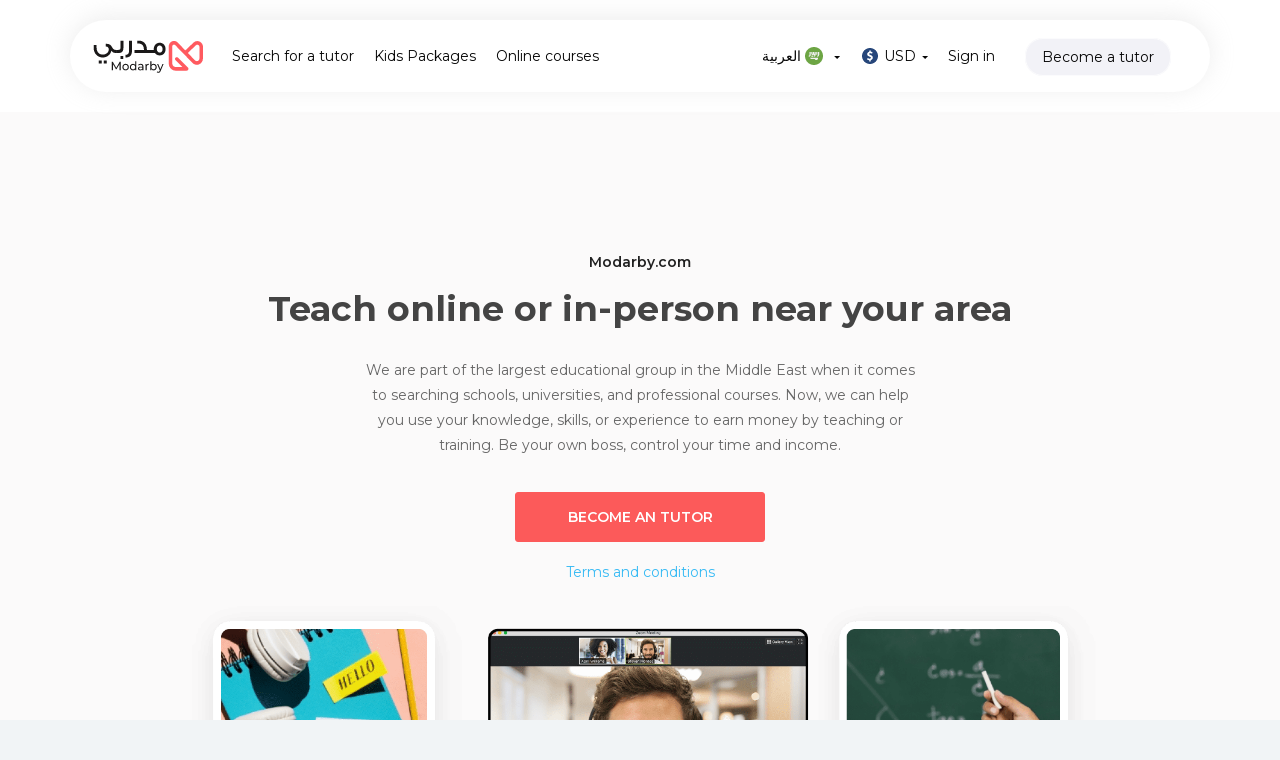

--- FILE ---
content_type: text/html; charset=utf-8
request_url: https://www.modarby.com/en/landing
body_size: 43544
content:


<!DOCTYPE html>
<html lang="en">
<head>
    <title>Become a tutor - Modarby.com</title>
    <meta charset="utf-8" />
    <meta http-equiv="content-type" content="text/html; charset=UTF-8">
    <meta http-equiv="X-UA-Compatible" content="IE=edge">
    <meta name="robots" content="all">
    <meta name="viewport" content="width=device-width, initial-scale=1.0, maximum-scale=1.0,user-scalable=0" />
    <meta name="keywords" content="Modarby website" />
    <meta name="description" content="Be your own boss, control your time and income share your skills and experiences through teaching or training with Modarby.Modarby is part of the largest educational and training group in the middle east.">
    


    <link rel="canonical" href="https://www.modarby.com/en/landing">
    <link rel="alternate" href="https://www.modarby.com/en/landing" hreflang="en" />
    <link rel="alternate" href="https://www.modarby.com/ar/landing" hreflang="ar" />

<meta property="og:url" content="https://www.modarby.com/en/landing">
    <meta property="og:title" content="Become a tutor - Modarby.com">
    <meta property="og:site_name" content="Modarby">
    <meta property="og:type" content="Website">
    <meta property="og:description" content="Be your own boss, control your time and income share your skills and experiences through teaching or training with Modarby.Modarby is part of the largest educational and training group in the middle east.">
    <meta property="og:image" content="https://www.modarby.com/content/images/home/desktop-hero.jpg?v=1">

    <link rel="shortcut icon" href="/favicon.ico?v=1" />
<link href="/Content/themecss?v=4Bd39XrjsH5ZSCf5ffwcUHELjjHTUAWYVleD84e6R981" rel="stylesheet"/>
        <link href="/content/theme/css/style.css?v=404" rel='stylesheet'>
        <link href="/content/theme/css/responsive.css?v=404" rel='stylesheet'>
        <link href="https://fonts.googleapis.com/css2?family=Montserrat:ital,wght@0,400;0,600;0,700;1,300&display=swap" rel="stylesheet">


    <!-- Google Tag Manager -->
    <script>
        (function (w, d, s, l, i) {
            w[l] = w[l] || []; w[l].push({
                'gtm.start':
                    new Date().getTime(), event: 'gtm.js'
            }); var f = d.getElementsByTagName(s)[0],
                j = d.createElement(s), dl = l != 'dataLayer' ? '&l=' + l : ''; j.async = true; j.src =
                    'https://www.googletagmanager.com/gtm.js?id=' + i + dl; f.parentNode.insertBefore(j, f);
        })(window, document, 'script', 'dataLayer', 'GTM-KVD4GGH');</script>
    <!-- End Google Tag Manager -->


    


    <script>let isMobile = 'False' === 'True';</script>
</head>
<body>
    <style>
                .slider-switch:before{
            content: "No" !important;
        }
        input:checked + .slider-switch:before{
                content: "Yes" !important;
        }
    </style>

    <!-- Google Tag Manager (noscript) -->
    <noscript>
        <iframe src="https://www.googletagmanager.com/ns.html?id=GTM-KVD4GGH"
                height="0" width="0" style="display:none;visibility:hidden"></iframe>
    </noscript>
    <!-- End Google Tag Manager (noscript) -->


    



<nav class="navbar navbar-default navbar-solid new-nav">
    <div class="container">
        <div class="new-nav-frame">
            <div class="navbar-header hidden-xs">
                <button type="button" class="navbar-toggle collapsed" data-toggle="collapse" data-target="#collapse-2" aria-expanded="false">
                </button>
                <a class="navbar-brand" href="/en/">
                    <img src="/Content/images/nav/new-nav-logo.svg" width="110" alt="logo" class="img-responsive">
                </a>
            </div>
            <div class="collapse navbar-collapse hidden-xs" id="collapse-2">
                <div class="navbar-form navbar-left flip">
                    <a class="" href="/en/search-studylevel">Search for a tutor</a>
                        <a class="" href="/en/kids">Kids Packages</a>

                    <a class="" href="/ar/courses">Online courses</a>
                </div>

                <div class="navbar-form navbar-right flip">

                    
                    <div class="dropdown inline-display">
                        <a href="javascript:void(0)" class="dropdown-toggle" type="button" id="dropdownMenu1" data-toggle="dropdown" aria-haspopup="true" aria-expanded="true">
                                العربية <img src="/Content/images/nav/SA.svg" class="mr-5" alt="العربية" width="18"> <span class="caret"></span>

                        </a>
                        <script>

                            function preventDefault(event) {
                                event.preventDefault();
                            }
                            function changelanguage(lang, event) {
                                event.preventDefault();
                                var url = window.location.href;

                                var isLoc = url.toLowerCase().indexOf("/ar") >= 0 || url.toLowerCase().indexOf("/en") >= 0;
                                if (isLoc) {
                                    if (lang === 'en') {
                                        url = url.replace("/ar", "/en");
                                    }
                                    else {
                                        url = url.replace("/en", "/ar");
                                    }
                                }
                                else {
                                    if (lang === 'ar') {
                                        url = url.replace("www.modarby.com/", "www.modarby.com/ar/");
                                    }
                                    else {
                                        url = url.replace("www.modarby.com/", "www.modarby.com/en/");
                                    }
                                }

                                window.location = url;
                            }
                        </script>
                        <ul class="dropdown-menu">
                            <li>
                                <label onclick="changelanguage('en',event)" style="padding: 5px 20px;font-size: 11px;cursor: pointer;">
                                    <img src="/Content/images/common/en.png" alt="English" class="mr-5" width="20" /> English
                                </label>
                            </li>
                            <li>
                                <label onclick="changelanguage('ar',event)" style="padding: 5px 20px;font-size: 11px;cursor: pointer;">
                                    <img src="/Content/images/common/ar.png" alt="العربية" class="mr-5" width="20" /> العربية
                                </label>
                            </li>
                        </ul>
                    </div>


                        <div class="dropdown inline-display">
                            <a href="javascript:void(0)" class="dropdown-toggle" type="button" id="dropdownMenu2" data-toggle="dropdown" aria-haspopup="true" aria-expanded="true">
                                <img src="/Content/images/nav/new-nav-currency.svg" width="20" class="plr-2" alt="currency" title="currency" />
                                USD <span class="caret"></span>
                            </a>
                            <ul id="api-currencies" class="dropdown-menu currency-menu">
                                    <li class="">
                                        <a href="javascript:void(0)" rel="nofollow" onclick="UpdateCurrency('120')">
                                            SAR
                                        </a>
                                    </li>
                                    <li class="">
                                        <a href="javascript:void(0)" rel="nofollow" onclick="UpdateCurrency('2')">
                                            AED
                                        </a>
                                    </li>
                                    <li class="">
                                        <a href="javascript:void(0)" rel="nofollow" onclick="UpdateCurrency('81')">
                                            KWD
                                        </a>
                                    </li>
                                    <li class="">
                                        <a href="javascript:void(0)" rel="nofollow" onclick="UpdateCurrency('108')">
                                            OMR
                                        </a>
                                    </li>
                                    <li class="">
                                        <a href="javascript:void(0)" rel="nofollow" onclick="UpdateCurrency('117')">
                                            QAR
                                        </a>
                                    </li>
                                    <li class="">
                                        <a href="javascript:void(0)" rel="nofollow" onclick="UpdateCurrency('145')">
                                            BHD
                                        </a>
                                    </li>
                                    <li class="active">
                                        <a href="javascript:void(0)" rel="nofollow" onclick="UpdateCurrency('144')">
                                            USD
                                        </a>
                                    </li>
                                    <li class="">
                                        <a href="javascript:void(0)" rel="nofollow" onclick="UpdateCurrency('52')">
                                            GBP
                                        </a>
                                    </li>
                                    <li class="">
                                        <a href="javascript:void(0)" rel="nofollow" onclick="UpdateCurrency('26')">
                                            CAD
                                        </a>
                                    </li>
                                    <li class="">
                                        <a href="javascript:void(0)" rel="nofollow" onclick="UpdateCurrency('47')">
                                            EUR
                                        </a>
                                    </li>
                                    <li class="">
                                        <a href="javascript:void(0)" rel="nofollow" onclick="UpdateCurrency('9')">
                                            AUD
                                        </a>
                                    </li>
                                    <li class="">
                                        <a href="javascript:void(0)" rel="nofollow" onclick="UpdateCurrency('107')">
                                            NZD
                                        </a>
                                    </li>
                                    <li class="">
                                        <a href="javascript:void(0)" rel="nofollow" onclick="UpdateCurrency('74')">
                                            JOD
                                        </a>
                                    </li>
                                    <li class="">
                                        <a href="javascript:void(0)" rel="nofollow" onclick="UpdateCurrency('44')">
                                            EGP
                                        </a>
                                    </li>
                            </ul>
                        </div>

                    <a href="/en/download-app-to-complete" class="">Sign in</a>

<a href="/en/landing" class="btn btn-default btn-nav">Become a tutor</a>
                </div>
            </div>

        </div>
        

    </div>
</nav>

    <div class="main-wrapper">
        




<section class="hero">
    <div class="container">
        <h6 data-aos="fade-up" data-aos-delay="100">Modarby.com</h6>
        <h1 data-aos="fade-up" data-aos-delay="200">Teach online or in-person near your area</h1>
        <div class="row">
            <div class="col-md-6 col-md-push-3 col-xs-12">
                <p data-aos="fade-up" data-aos-delay="250">
                    We are part of the largest educational group in the Middle East when it comes to searching schools, universities, and professional courses. Now, we can help you use your knowledge, skills, or experience to earn money by teaching or training. Be your own boss, control your time and income.
                </p>
                <div>
                    <a href="/en/instructor-signup" class="btn btn-primary" data-aos="fade-in" data-aos-delay="300" style="margin-bottom:20px !important">BECOME AN TUTOR</a>
                </div>


                <div>
                    <a href="/en/instructor-policy">Terms and conditions</a>
                </div>
            </div>
        </div>
        <div class="row" data-aos="fade-up" data-aos-delay="200">
            <div class="col-xs-12 col-sm-10 col-sm-push-1"> <img src="/Content/images/landing/hero-section-landing.png" class="img-responsive" alt="teach-online-teach-inperson"> </div>
        </div>
    </div>
</section>
<section class="landing-how-it-works">
    <div class="container">
        <h2>How it works</h2>
        <div class="row">
            <div class="col-md-8 col-md-push-2 col-sm-12">
                <div class="how-it-works-step" data-aos="fade-up" data-aos-delay="200">
                    <div class="row">
                        <div class="col-md-5 col-sm-6 col-xs-12"> <img src="/Content/images/landing/build-your-profile.jpg" class="img-responsive" alt="build-your-profile"> </div>
                        <div class="col-md-7 col-sm-6 col-xs-12">
                            <p class="how-it-works-number">01</p>
                            <h3>Build your profile</h3>
                            <p class="gray-300 mt-10">
                                Tell us about yourself and what you teach, describe your expertise and knowledge, upload your professional or academic certificates, set your availability and rate.
                            </p>
                        </div>
                    </div>
                </div>
                <div class="how-it-works-step" data-aos="fade-up" data-aos-delay="250">
                    <div class="row">
                        <div class="col-md-5 col-sm-6 col-xs-12"> <img src="/Content/images/landing/meet-students.jpg" class="img-responsive" alt="Meet global apprentices and students"> </div>
                        <div class="col-md-7 col-sm-6 col-xs-12">
                            <p class="how-it-works-number">02</p>
                            <h3>Meet global students</h3>
                            <p class="gray-300 mt-10">
                                We will help anyone who wants to learn new languages, school and university subjects to find you online based on your profile, skills, availability and rate
                            </p>
                        </div>
                    </div>
                </div>
                <div class="how-it-works-step" data-aos="fade-up" data-aos-delay="300">
                    <div class="row">
                        <div class="col-md-5 col-sm-6 col-xs-12"> <img src="/Content/images/landing/booked.jpg" class="img-responsive" alt="You get booked"> </div>
                        <div class="col-md-7 col-sm-6 col-xs-12">
                            <p class="how-it-works-number">03</p>
                            <h3>Get booked</h3>
                            <p class="gray-300 mt-10">
                                Your booking is confirmed via our website for slots of either 5, 10, 15 or 20 hours based on your availability. You have the choice to deliver the lessons online or in person.
                            </p>
                        </div>
                    </div>
                </div>
                <div class="how-it-works-step" data-aos="fade-up" data-aos-delay="350">
                    <div class="row">
                        <div class="col-md-5 col-sm-6 col-xs-12"> <img src="/Content/images/landing/get-paid.jpg" class="img-responsive" alt="Get Paid"> </div>
                        <div class="col-md-7 col-sm-6 col-xs-12">
                            <p class="how-it-works-number">04</p>
                            <h3>Get paid</h3>
                            <p class="gray-300 mt-10">
                                Students pay upfront for the lessons, so you are guaranteed payment, we will pay you weekly or monthly via PayPal or bank transfer.
                            </p>
                        </div>
                    </div>
                </div>
                <div class="row" data-aos="fade-in" data-aos-delay="400">
                    <div class="col-xs-12 text-center">
                        
                        <a href="/en/instructor-signup" class="btn btn-primary" data-aos="fade-in" data-aos-delay="300">BECOME AN TUTOR</a>

                        
                    </div>
                </div>
            </div>
        </div>
    </div>
</section>
<section class="about-us">
    <div class="container">
        <div class="row" data-aos="fade-up" data-aos-delay="200">
            <div class="col-md-8 col-md-push-2 col-sm-12">
                <h2>About Modarby.com</h2>
                <p>
                    Modarby.com is part of the largest educational group in the Middle East for searching and booking language courses, professional training, and academic programs. The group includes YesAtlas.com, Findcourse.com, and Modarby.com. It has an extensive brand portfolio that includes more than 350 language schools, over 1,100 higher education providers, and over 2,000 professional instructors spread across 20 countries. With a site traffic of over 3,000 visitors daily, our online presence allows us to generate numerous potential students. Modarby.com allows professionals to use their knowledge, skills, hobbies, or experience to teach online or in-person and earn money. For more information about who we are and what we do <a href="https://www.modarby.com/en/about-us">About Modarby.com</a>
                </p>
            </div>
        </div>
    </div>
</section>


    <section class="common-questions">
        <div class="container">
            <div class="row">
                <div class="col-md-8 col-md-push-2 col-sm-12">
                    <h2>Common questions</h2>
                        <div class="faq-list reg-subject" data-aos="fade-up" data-aos-delay="100">
                            <div class="panel panel-default">
                                <div class="panel-heading">
                                    <a class="collapsed" data-toggle="collapse" href="#collapse1" aria-expanded="false">
                                        <h4 class="panel-title">How do I register to teach on Modarby.com?   <span class="plus-minus-collapse"><i class="fas fa-chevron-right"></i></span> </h4>
                                    </a>
                                </div>
                                <div id="collapse1" class="panel-collapse collapse" aria-expanded="false" style="height: 0px;">
                                    <div class="panel-body">
                                        <p>Please submit your application by completing the registration process once you click the button "Become an instructor"</p>
                                    </div>
                                </div>
                            </div>
                        </div>
                        <div class="faq-list reg-subject" data-aos="fade-up" data-aos-delay="100">
                            <div class="panel panel-default">
                                <div class="panel-heading">
                                    <a class="collapsed" data-toggle="collapse" href="#collapse2" aria-expanded="false">
                                        <h4 class="panel-title">Do I have to be a certified teacher? <span class="plus-minus-collapse"><i class="fas fa-chevron-right"></i></span> </h4>
                                    </a>
                                </div>
                                <div id="collapse2" class="panel-collapse collapse" aria-expanded="false" style="height: 0px;">
                                    <div class="panel-body">
                                        <p>No, you are not required to be certified. Teaching <span lang="EN-GB">or professional </span>experience is recommended and will increase your chances of attracting students but if you are simply passionate about teaching, you can still sign up as an instructor on Modarby.com</p>
                                    </div>
                                </div>
                            </div>
                        </div>
                        <div class="faq-list reg-subject" data-aos="fade-up" data-aos-delay="100">
                            <div class="panel panel-default">
                                <div class="panel-heading">
                                    <a class="collapsed" data-toggle="collapse" href="#collapse3" aria-expanded="false">
                                        <h4 class="panel-title">When will I hear back from Modarby.com about my application? <span class="plus-minus-collapse"><i class="fas fa-chevron-right"></i></span> </h4>
                                    </a>
                                </div>
                                <div id="collapse3" class="panel-collapse collapse" aria-expanded="false" style="height: 0px;">
                                    <div class="panel-body">
                                        <p>Within 3 business days of submitting your application, you will receive an email and a whatsapp message from our team with your application status update</p>
                                    </div>
                                </div>
                            </div>
                        </div>
                        <div class="faq-list reg-subject" data-aos="fade-up" data-aos-delay="100">
                            <div class="panel panel-default">
                                <div class="panel-heading">
                                    <a class="collapsed" data-toggle="collapse" href="#collapse4" aria-expanded="false">
                                        <h4 class="panel-title">What are the tips for quick profile approval? <span class="plus-minus-collapse"><i class="fas fa-chevron-right"></i></span> </h4>
                                    </a>
                                </div>
                                <div id="collapse4" class="panel-collapse collapse" aria-expanded="false" style="height: 0px;">
                                    <div class="panel-body">
                                        <p class="teachfaqitemparagraph-j27ygm-5">Make sure you use your real picture and take the time to record a video introduction. Follow the recommendations given at each step of the registration process.</p>
<p>Be sure to avoid placing any contact details or misleading information on your profile. You will be asked to remove this information from your profile, which will slow down the approval process</p>
                                    </div>
                                </div>
                            </div>
                        </div>
                        <div class="faq-list reg-subject" data-aos="fade-up" data-aos-delay="100">
                            <div class="panel panel-default">
                                <div class="panel-heading">
                                    <a class="collapsed" data-toggle="collapse" href="#collapse5" aria-expanded="false">
                                        <h4 class="panel-title">How do I get students on Modarby? <span class="plus-minus-collapse"><i class="fas fa-chevron-right"></i></span> </h4>
                                    </a>
                                </div>
                                <div id="collapse5" class="panel-collapse collapse" aria-expanded="false" style="height: 0px;">
                                    <div class="panel-body">
                                        <p class="teachfaqitemparagraph-j27ygm-5">We show your profile in our search results. Your profile position is determined by your availability and the quality of your profile <span lang="EN-GB">.</span></p>
<p>To book a lesson with you, a student selects a convenient date and time from the list of available time slots on your profile and makes the payment through one of the payment methods available on Modarby.com</p>
                                    </div>
                                </div>
                            </div>
                        </div>
                        <div class="faq-list reg-subject" data-aos="fade-up" data-aos-delay="100">
                            <div class="panel panel-default">
                                <div class="panel-heading">
                                    <a class="collapsed" data-toggle="collapse" href="#collapse6" aria-expanded="false">
                                        <h4 class="panel-title">What subjects can I teach? <span class="plus-minus-collapse"><i class="fas fa-chevron-right"></i></span> </h4>
                                    </a>
                                </div>
                                <div id="collapse6" class="panel-collapse collapse" aria-expanded="false" style="height: 0px;">
                                    <div class="panel-body">
                                        <p class="teachfaqitemparagraph-j27ygm-5">We have a <span lang="EN-GB">large list of </span>subjects on Modarby.com, including languages, school and university subjects, math , science and medicine.<span lang="EN-GB"> You can also suggest new subjects to be taught.</span></p>
<p class="teachfaqitemparagraph-j27ygm-5"><span lang="EN-GB"> </span></p>
                                    </div>
                                </div>
                            </div>
                        </div>
                        <div class="faq-list reg-subject" data-aos="fade-up" data-aos-delay="100">
                            <div class="panel panel-default">
                                <div class="panel-heading">
                                    <a class="collapsed" data-toggle="collapse" href="#collapse7" aria-expanded="false">
                                        <h4 class="panel-title">How do I communicate with students? <span class="plus-minus-collapse"><i class="fas fa-chevron-right"></i></span> </h4>
                                    </a>
                                </div>
                                <div id="collapse7" class="panel-collapse collapse" aria-expanded="false" style="height: 0px;">
                                    <div class="panel-body">
                                        <p class="teachfaqitemparagraph-j27ygm-5">Instructors and students use our messenger to communicate with each other in the first stage, once a booking has been made, it is possible to communicate via email, phone or whatsapp</p>
                                    </div>
                                </div>
                            </div>
                        </div>
                        <div class="faq-list reg-subject" data-aos="fade-up" data-aos-delay="100">
                            <div class="panel panel-default">
                                <div class="panel-heading">
                                    <a class="collapsed" data-toggle="collapse" href="#collapse8" aria-expanded="false">
                                        <h4 class="panel-title">How many hours can I teach? <span class="plus-minus-collapse"><i class="fas fa-chevron-right"></i></span> </h4>
                                    </a>
                                </div>
                                <div id="collapse8" class="panel-collapse collapse" aria-expanded="false" style="height: 0px;">
                                    <div class="panel-body">
                                        <p class="teachfaqitemparagraph-j27ygm-5">You can set your availability to match your lifestyle, from a few hours a week to full-time availabilit<span lang="EN-GB">y</span></p>
                                    </div>
                                </div>
                            </div>
                        </div>
                        <div class="faq-list reg-subject" data-aos="fade-up" data-aos-delay="100">
                            <div class="panel panel-default">
                                <div class="panel-heading">
                                    <a class="collapsed" data-toggle="collapse" href="#collapse9" aria-expanded="false">
                                        <h4 class="panel-title">Is it free to be listed on Modarby? <span class="plus-minus-collapse"><i class="fas fa-chevron-right"></i></span> </h4>
                                    </a>
                                </div>
                                <div id="collapse9" class="panel-collapse collapse" aria-expanded="false" style="height: 0px;">
                                    <div class="panel-body">
                                        <p>Yes, it is free to register. Modarby.com<span lang="EN-GB"> </span>only charges commission when lessons are <span lang="EN-GB">booked on our platform</span><span lang="EN-GB"> and paid by the students.</span></p>
                                    </div>
                                </div>
                            </div>
                        </div>
                        <div class="faq-list reg-subject" data-aos="fade-up" data-aos-delay="100">
                            <div class="panel panel-default">
                                <div class="panel-heading">
                                    <a class="collapsed" data-toggle="collapse" href="#collapse10" aria-expanded="false">
                                        <h4 class="panel-title">Does Modarby charge a commission? <span class="plus-minus-collapse"><i class="fas fa-chevron-right"></i></span> </h4>
                                    </a>
                                </div>
                                <div id="collapse10" class="panel-collapse collapse" aria-expanded="false" style="height: 0px;">
                                    <div class="panel-body">
                                        <p><span lang="EN-GB">Yes, 30% flat fee will apply to all lessons booked through the platform from your paid lessons </span></p>
                                    </div>
                                </div>
                            </div>
                        </div>
                        <div class="faq-list reg-subject" data-aos="fade-up" data-aos-delay="100">
                            <div class="panel panel-default">
                                <div class="panel-heading">
                                    <a class="collapsed" data-toggle="collapse" href="#collapse11" aria-expanded="false">
                                        <h4 class="panel-title">How much will I earn? <span class="plus-minus-collapse"><i class="fas fa-chevron-right"></i></span> </h4>
                                    </a>
                                </div>
                                <div id="collapse11" class="panel-collapse collapse" aria-expanded="false" style="height: 0px;">
                                    <div class="panel-body">
                                        <p>Your earnings depend on the hourly rate you set in your profile, how often you can provide lessons and how many students continue learning with you on Modarby.com. If you have a wide availability and your profile is appealing to students, they are likely to book more lessons and as a result, you will earn more.</p>
                                    </div>
                                </div>
                            </div>
                        </div>
                        <div class="faq-list reg-subject" data-aos="fade-up" data-aos-delay="100">
                            <div class="panel panel-default">
                                <div class="panel-heading">
                                    <a class="collapsed" data-toggle="collapse" href="#collapse12" aria-expanded="false">
                                        <h4 class="panel-title">How do I get paid? <span class="plus-minus-collapse"><i class="fas fa-chevron-right"></i></span> </h4>
                                    </a>
                                </div>
                                <div id="collapse12" class="panel-collapse collapse" aria-expanded="false" style="height: 0px;">
                                    <div class="panel-body">
                                        <p>After the student confirms the lesson, you are credited with the amount of money they should pay based the <span lang="EN-GB">number </span>of the lessons and the hourly rate. Money is kept in your Modarby.com wallet and you can withdraw it anytime via Paypal<span lang="EN-GB"> or bank transfer</span></p>
                                    </div>
                                </div>
                            </div>
                        </div>

                    
                </div>
            </div>
        </div>
    </section>
    </div>


    


    

<footer class="footer-new">


    <div class="main-footer">
        <div class="container">
            <div class="row">
                <div class="col-sm-3 hidden-xs">
                    <img src="/Content/images/nav/new-nav-logo.svg" class="footer-v5-logo" alt="logo">
                </div>
                <div class="col-xs-4 col-sm-3">
                    <div class="footer-list ">
                        <a class="" href="/en/payment/payme">Pay Now</a>
                        <a class="" href="/en/about-us">About us</a>

                        <a class="" href="/en/terms-and-conditions">Terms And Conditions</a>
                    </div>

                </div>
                <div class="col-xs-4 col-sm-3">
                    <div class="footer-list ">
                        <a class="" href="/en/all-policies">Policies</a>

                        <a class="" href="/en/main-sections">Main sections</a>
                        <a class="" href="/en/student-guide">Student guide</a>
                    </div>
                </div>
                <div class="col-xs-4 col-sm-3">
                    <div class="footer-list ">
                        <a class="" href="/en/sitemap">Sitemap</a>
                        <a class="p-0" href="/en/">English</a>
                        <a class="p-0" href="/">العربية</a>
                    </div>
                </div>
            </div>
        </div>
    </div>


        <div class="upper-footer">
            <div class="container">
                <div class="row">

                    <div class="col-xs-12 col-sm-6 col-sm-push-3 text-center">
                        <img src="/Content/images/footer/v5-payment-footer.svg" width="260" alt="payment-methods">
                    </div>

                </div>
            </div>
        </div>

    <div class="lower-footer">
        <div class="container">
            <div class="row">
                <div class="col-sm-4 col-xs-12">
                    <p class="copy-rights">Copyright © Reserved</p>
                </div>
                <div class="col-sm-8 col-xs-12">

                    <div class="social-media-links">
                        <ul class="list-inline">

                            <li><a class="" target="_blank" href="https://web.facebook.com/modarbycom"><span><i class="fab fa-facebook"></i></span></a></li>
                            <li><a class="" target="_blank" href="https://twitter.com/modarbycom"><span><img src="/Content/images/footer/x-footer.svg" width="20" alt="x" style="margin-top: -6px;"></span></a></li>
                            <li><a class="" target="_blank" href="https://www.instagram.com/modarbycom/"><span><i class="fab fa-instagram"></i></span></a></li>
                            <li><a class="" target="_blank" href="https://www.linkedin.com/company/modarby"><span><i class="fab fa-linkedin"></i></span></a></li>

                            
                        </ul>
                    </div>
                </div>

            </div>
        </div>
    </div>
</footer>


    <div class="loading-panel" style="display: none; z-index: 2147483649">
        <div class="loading-area">
            <img src="/Content/images/common/loading.gif" width="128" height="128" alt="loading" title="loading">
        </div>
    </div>

    <script src="/bundles/jquery?v=8Oos0avDZyPg-cbyVzvkIfERIE1DGSe3sRQdCSYrgEQ1"></script>

    <script src="/bundles/jqueryval?v=ewwbEwxCzNIunbw9c2Y5X5_ldbOkIBIkUo-LvchX7I81"></script>

    <script src="/bundles/themejs?v=2h6jmG4SQ3jyRGhl8GnIxZNoOZqnV9OaRGXlB7tNu7Y1"></script>

    <script>
        const a2e = e => e.replace(/[٠-٩]/g, e => "٠١٢٣٤٥٦٧٨٩".indexOf(e));
        jQuery(".validate-arabic").on("input", function () {
            var e = jQuery(this).val(), a = a2e(e);
            if ($(this).hasClass("with-decimal")) {
                /\d{0,9}(?:[.,]\d{1,2})?/g.test(a) && (a = a.replace(/[^\d.-]/g, "")), jQuery(this).val(a)
            }
            else {
                /\D/g.test(a) && (a = a.replace(/\D/g, "")), jQuery(this).val(a)
            }
        });
        function ValidateArabicInput(thisObj) {
            var e = jQuery(thisObj).val(), a = a2e(e); /\D/g.test(a) && (a = a.replace(/\D/g, "")), jQuery(thisObj).val(a)
        }

        const englishonlychar = en => en.replace(/[^a-zA-Z\-\.\(\)\>\<\r\n ]/g, '');
        jQuery(".only-english-char").on("input", function () {
            var e = jQuery(this).val(), a = englishonlychar(e);
            jQuery(this).val(a);
        });

        const arabiconlychar = ar => ar.replace(/[a-zA-Z]/g, '');
        jQuery(".only-arabic-char").on("input", function () {
            var value = jQuery(this).val();
            //Added For Arabic Numbers Detection
            var updatedValue = a2e(value);
            var e = updatedValue, a = arabiconlychar(e);
            jQuery(this).val(a);
        });

        const onlychar = only => only.replace(new RegExp("\\d", "g"), "");
        jQuery(".only-char").on("input", function () {
            var e = jQuery(this).val();
            var a = a2e(e);
            a = onlychar(a);
            jQuery(this).val(a);
        });

        $(".prevent-0-first").on("input", function () {
            if (/^0/.test(this.value)) {
                this.value = this.value.replace(/^0/, "")
            }
        })
    </script>
    <script>
        $(window).bind("pageshow", function (event) {
            if (event.originalEvent.persisted) {
                window.location.reload();
            }
        });
        if (performance.navigation.type == 2) {
            location.reload(true);
        }
        function loading(x) {
            if (x)
                $('.loading-panel').show();
            else
                $('.loading-panel').hide();
        }
        $('.has-loading').click(function () {
            loading(true);
        });
        function openNav() {
            document.getElementById("mySidenav").style.width = "250px";
            $(".rd").show();
            $(".help-fixed-toast").hide();
        }

        function closeNav() {
            document.getElementById("mySidenav").style.width = "0";
            $(".rd").hide();
            $(".help-fixed-toast").show();
        }
    AOS.init();
        function UpdateCurrency(NewCurrencyID) {
            var currentUrl = window.location.href;
                loading(true);
                $.post('/en/Common/updatecurrency', { suggestedCurrency: NewCurrencyID }, function (response) {
                    window.location.href = currentUrl;
                });
        }

        $(document).ready(function () {
        $(".select2").select2({
            language: {
                noResults: function (params) {
                    return "No results found";
                }
            }
        });
        $("#appnumber").select2({
            minimumResultsForSearch: -1,
            language: {
                noResults: function (params) {
                    return "No results found";
                }
            }
        });
    });
    </script>
        
    
    <div id="modarby-error-modal" class="modal fade" role="dialog">
    <div class="modal-dialog">
        <div class="modal-content settings-modal">
            <div class="modal-body">
                <h2 class="mb-10 f-600 text-center" id="modarby-error-modal-title"></h2>

                <p class="p-sm gray-300 text-center" id="modarby-error-modal-para"></p>

                <div class="text-center">
                    <a class="btn btn-primary-outline" data-dismiss="modal">Cancel</a>
                </div>
            </div>
        </div>
    </div>
</div>
<script>
    function DisplayErrorModal(title, para) {
        if (title !== '') {
            $("#modarby-error-modal-title").html(title);
        }
        if (para !== '') {
            $("#modarby-error-modal-para").html(para);
        }
            $("#modarby-error-modal").modal("show");
        }
</script>

    <script>
        Array.prototype.select = function (expr) {var arr = this;return arr.map(expr);};
        $(".display-loading-form").submit(function () {
            if ($(this).valid()) {
                loading(true);
            }
        });

        $("#majors-dll").change(function () {
            var majorId = $(this).val();
            if (majorId === '') {
                majorId = 0;
            }
            var subsubjects = $("#subject-ddl");
            subsubjects.empty();
            subsubjects.append($("<option></option>").html("Select Subject"));
            $.ajax({
                    method: "POST",
                    url: "/en/Common/GetSubSubjects",
                    data: { majorId: majorId },
                    success: function (result) {
                        if (result.length > 0) {
                            $.each(result, function () {
                                subsubjects.append($("<option></option>").val(this['Value']).html(this['Text']));
                            });

                        }
                    }
                });
        });
    </script>
</body>
</html>

--- FILE ---
content_type: text/css
request_url: https://www.modarby.com/content/theme/css/style.css?v=404
body_size: 230515
content:
@charset "UTF-8";

body {
    font-family: montserrat, sans-serif;
    font-size: 14px;
    color: #212121;
    height: 100%;
    background-color: #f1f4f6
}

html {
    height: 100%
}

h1, .h1 {
    font-size: 30px
}

h2, .h2 {
    font-size: 24px
}

h3, .h3 {
    font-size: 20px
}

h4, .h4 {
    font-size: 18px
}

h5, .h5, .p-lg {
    font-size: 16px
}

h6, .h6 {
    font-size: 14px
}

.p-sm {
    font-size: 12px
}

p {
    margin-bottom: 4px !important
}

.f-300 {
    font-weight: 300
}

.f-400 {
    font-weight: 400
}

.f-600 {
    font-weight: 600
}

.f-700 {
    font-weight: 700
}

.p-0 {
    padding: 0
}

.p-5 {
    padding: 5px
}

.p-10 {
    padding: 10px
}

.p-15 {
    padding: 15px
}

.p-20 {
    padding: 20px
}

.p-25 {
    padding: 25px
}

.p-30 {
    padding: 30px
}

.pl-0 {
    padding-left: 0
}

.pl-5 {
    padding-left: 5px
}

.pl-10 {
    padding-left: 10px
}

.pl-20 {
    padding-left: 20px
}

.pl-30 {
    padding-left: 30px
}

.pl-40 {
    padding-left: 40px
}

.pr-0 {
    padding-right: 0
}

.pr-5 {
    padding-right: 5px
}

.pr-10 {
    padding-right: 10px
}

.pr-20 {
    padding-right: 20px
}

.pr-30 {
    padding-right: 30px
}

.pr-40 {
    padding-right: 40px
}

.pt-5 {
    padding-top: 5px
}

.pt-10 {
    padding-top: 10px
}

.pt-20 {
    padding-top: 20px
}

.pt-30 {
    padding-top: 30px
}

.pt-40 {
    padding-top: 40px
}

.pb-5 {
    padding-bottom: 5px
}

.pb-10 {
    padding-bottom: 10px
}

.pb-20 {
    padding-bottom: 20px
}

.pb-30 {
    padding-bottom: 30px
}

.pb-40 {
    padding-bottom: 40px
}

.mb-0 {
    margin: 0
}

.m-5 {
    margin: 5px
}

.m-10 {
    margin: 10px
}

.m-15 {
    margin: 15px
}

.m-20 {
    margin: 20px
}

.m-25 {
    margin: 25px
}

.m-30 {
    margin: 30px
}

.ml-5 {
    margin-left: 5px
}

.ml-10 {
    margin-left: 10px
}

.ml-20 {
    margin-left: 20px
}

.ml-30 {
    margin-left: 30px
}

.ml-40 {
    margin-left: 40px
}

.mr-5 {
    margin-right: 5px
}

.mr-10 {
    margin-right: 10px
}

.mr-20 {
    margin-right: 20px
}

.mr-30 {
    margin-right: 30px
}

.mr-40 {
    margin-right: 40px
}

.mt-5 {
    margin-top: 5px
}

.mt-10 {
    margin-top: 10px
}

.mt-20 {
    margin-top: 20px
}

.mt-30 {
    margin-top: 30px
}

.mt-40 {
    margin-top: 40px
}

.mb-5 {
    margin-bottom: 5px
}

.mb-10 {
    margin-bottom: 10px
}

.mb-20 {
    margin-bottom: 20px
}

.mb-30 {
    margin-bottom: 30px
}

.mb-40 {
    margin-bottom: 40px
}

.orange-color {
    color: #ff5f5f
}

.orange-bg-color {
    background-color: #ff5f5f
}

.blue-color {
    color: #2e4274
}

.blue-bg-color {
    background-color: #2e4274
}

.dark-blue-color {
    color: #212f44
}

.dark-blue-bg-color {
    background-color: #212f44
}

.white-color {
    color: #fff !important
}

.white-bg-color {
    background-color: #fff
}

.gray-100 {
    color: #ff5f5f
}

.gray-bg-100 {
    background-color: #ff5f5f
}

.gray-200 {
    color: #d5d5d5
}

.gray-bg-200 {
    background-color: #d5d5d5
}

.gray-300 {
    color: #878787
}

.gray-bg-300 {
    background-color: #878787
}

.gray-400 {
    color: #35353d
}

.gray-bg-400 {
    background-color: #35353d
}

.gray-500 {
    color: #212121
}

.gray-bg-500 {
    background-color: #212121;
}

.gray-600 {
    color: #616161;
}

.gray-bg-600 {
    background-color: #616161;
}

.gray-700 {
    color: #4f4f51;
}

.gray-bg-700 {
    background-color: #4f4f51;
}

.text-info {
    color: #37baf4
}

.text-success {
    color: #1a477e
}

.text-primary {
    color: #fc5a5a
}

.text-danger {
    color: #ea3c36
}

.text-warning {
    color: #f49e25
}

.btn-primary {
    background-color: #fc5a5a;
    border-color: #fc5a5a
}

.btn-success {
    background-color: #1a477e;
    border-color: #1a477e
}

.btn-info {
    background-color: #37baf4;
    border-color: #37baf4
}

.btn-warning {
    background-color: #f49e24;
    border-color: #f49e25
}

.btn-danger {
    background-color: #ea3c36;
    border-color: #ea3c36
}

.btn-primary-outline {
    color: #fc5a5a;
    background-color: transparent;
    border: 1px solid #fc5a5a
}

.btn-success-outline {
    color: #1a477e;
    background-color: transparent;
    border: 1px solid #1a477e
}

.btn-info-outline {
    color: #37baf4;
    background-color: transparent;
    border: 1px solid #37baf4
}

.btn-warning-outline {
    color: #f49e25;
    background-color: transparent;
    border: 1px solid #f49e25
}

.btn-danger-outline {
    color: #ea3c36;
    background-color: transparent;
    border: 1px solid #ea3c36
}

a {
    color: #37baf4;
    cursor: pointer
}

    a:hover {
        text-decoration: none
    }

.btn-primary, .btn-success, .btn-info, .btn-warning, .btn-danger, .btn-default, .btn-primary-outline, .btn-success-outline, .btn-danger-outline, .btn-warning-outline, .btn-info-outline {
    padding: 10px 16px;
    font-size: 12.5px;
    border-radius: 3px
}

    .btn-primary:hover {
        background-color: #f65253;
        border-color: #f65253
    }

    .btn-success:hover {
        background-color: #1a477e;
        border-color: #1a477e;
    }

section {
    padding-top: 40px;
    padding-bottom: 40px
}

.section-heading {
    text-align: center
}

.form-control {
    color: #5a5a5a;
    background-color: #fff;
    border: 1px solid #ececec;
    border-radius: 3px;
    box-shadow: none;
    font-size: 12px;
    height: 40px
}

label {
    color: #000;
    font-size: 11px;
    font-weight: 400;
    margin-bottom: 6px;
    margin-left: 0
}

.radio-inline {
    font-size: 13px;
    font-weight: 600;
    margin-right: 15px
}

input[type=checkbox], input[type=radio] {
    margin: 2px 0 0
}

.input-form-group {
    background-color: #fafafa;
    padding: 20px;
    padding-bottom: 5px;
    border-radius: 5px;
    margin-left: 7px;
    margin-right: 7px;
    border: 1px solid #eaeaea
}

.ui-widget-header {
    border: none;
    background: #285286;
    color: #fff;
    font-weight: 700
}

    .ui-state-default, .ui-widget-content .ui-state-default, .ui-widget-header .ui-state-default, .ui-button, html .ui-button.ui-state-disabled:hover, html .ui-button.ui-state-disabled:active {
        border: none;
        background: #fff;
        font-weight: 400;
        color: #373737
    }

.ui-widget {
    font-family: montserrat, sans-serif;
    font-size: 1em
}

    .ui-widget.ui-widget-content {
        border: 1px solid #ececec
    }

.ui-datepicker .ui-datepicker-header {
    position: relative;
    padding: .7em 0
}

.ui-widget-header {
    border: none;
    background: #285286;
    color: #fff;
    font-weight: 700
}

.ui-corner-all, .ui-corner-bottom, .ui-corner-right, .ui-corner-br {
    border-bottom-right-radius: 0
}

.ui-corner-all, .ui-corner-bottom, .ui-corner-left, .ui-corner-bl {
    border-bottom-left-radius: 0
}

.ui-corner-all, .ui-corner-top, .ui-corner-right, .ui-corner-tr {
    border-top-right-radius: 0
}

.ui-corner-all, .ui-corner-top, .ui-corner-left, .ui-corner-tl {
    border-top-left-radius: 0
}

.ui-datepicker .ui-datepicker-title select {
    font-size: .9em;
    margin: 1px 4px;
    border: 1px solid #285185;
    border-radius: 4px;
    padding: 2px;
    color: #2f5d98
}

.ui-datepicker thead {
    border-radius: 0
}

.ui-state-active, .ui-widget-content .ui-state-active, .ui-widget-header .ui-state-active, a.ui-button:active, .ui-button:active, .ui-button.ui-state-active:hover {
    color: #ed4166 !important;
    font-weight: 700 !important
}

.ui-datepicker td span, .ui-datepicker td a {
    padding: .3em
}

.ui-datepicker .ui-datepicker-prev span, .ui-datepicker .ui-datepicker-next span {
    margin-left: -11px;
    margin-top: -3px;
    padding: 11px
}

.ui-datepicker .ui-datepicker-prev span {
    background-image: url(https://www.findcourse.com/Experts/content/images/datepicker/dp-small-left.svg) !important;
    background-position: 0 0 !important
}

.ui-datepicker .ui-datepicker-next span {
    background-image: url(https://www.findcourse.com/Experts/content/images/datepicker/dp-small-right.svg) !important;
    background-position: 0 0 !important
}

.ui-widget-header .ui-state-hover, .ui-button:hover, .ui-button:focus {
    border: 1px solid transparent;
    background: transparent;
    font-weight: 400;
    color: transparent
}

.ui-datepicker th {
    font-weight: 600;
    font-size: 12px
}

.select2-container .select2-selection--single .select2-selection__rendered {
    padding-left: 10px
}

.select2-container--default .select2-selection--single {
    border: 1px solid #c6c9ce;
    border-radius: 10px;
}

.select2-container .select2-selection--single {
    height: 40px
}

.select2-container--default .select2-selection--single .select2-selection__rendered {
    line-height: 38px;
    font-size: 12px
}

.select2-container--default .select2-selection--single .select2-selection__arrow b {
    margin-left: -7px;
    margin-top: 5px
}

.select2-container {
    width: 100% !important
}

header {
    position: relative
}

.navbar {
    border-radius: 0;
    background-color: #1a477e;
    border-color: #1a477e;
    height: 66px;
    margin-bottom: 0;
    border: none
}

    .navbar .btn-nav {
        background-color: rgba(39, 86, 143, .92);
        border-color: rgba(255, 255, 255, .73);
        padding-left: 20px;
        padding-right: 20px;
        color: #fff;
        font-size: 11px;
        margin-left: 10px;
        padding: 8px 14px;
        display: inline
    }

        .navbar .btn-nav.btn-nav-co {
            padding-left: 12px;
            padding-right: 12px;
            margin-left: 5px;
            margin-right: 5px
        }

        .navbar .btn-nav:hover {
            border-color: #ff5a5f;
            background-color: #ff5a5f
        }

.navbar-form {
    padding: 0 15px;
    margin-top: 0;
    margin-bottom: 0
}

    .navbar-form a {
        color: #fff;
        font-size: 12px;
        padding-right: 15px;
        line-height: 66px
    }

        .navbar-form a:hover, .navbar-form a:focus {
            color: #d4eeed;
            text-decoration: none
        }

.navbar-brand {
    padding: 15px;
    height: 66px;
    float:right;
}

.mob-menu-icon {
    color: #fff;
    font-size: 28px;
    padding: 10px;
    float: left;
}

.sidenav {
    height: 100%;
    width: 0;
    position: fixed;
    z-index: 999992;
    top: 0;
    left: 0;
    background-color: #214f86;
    overflow-x: hidden;
    transition: .4s;
    padding-top: 36px
}

    .sidenav a {
        padding: 8px 8px 8px 26px;
        text-decoration: none;
        font-size: 15px;
        color: #fff;
        display: block;
        transition: .3s
    }

.rd {
    position: relative;
    animation-name: sidenav-link;
    animation-duration: 1s
}

@keyframes sidenav-link {
    from {
        top: 100px;
        opacity: 0
    }

    to {
        top: 0;
        opacity: 1
    }
}

.sidenav a:hover {
    color: #f1f1f1
}

.sidenav .closebtn {
    position: absolute;
    top: 0;
    right: 22px;
    font-size: 32px;
    margin-left: 30px
}

.navbar .user-name {
    position: relative;
    z-index: 3;
    font-size: 10px;
    letter-spacing: 1px;
    font-weight: 600;
    margin: 0 14px 0 0
}

    .navbar .user-name:before {
        width: 34px;
        height: 34px;
        border-radius: 50%;
        background-color: #ff5a5f;
        padding: 4px;
        display: inline-block;
        content: " ";
        position: absolute;
        top: -11px;
        left: -8px;
        z-index: -1
    }

.notification .user-name:before {
    background-color: #4073b1
}

.notification .user-name .fa-bell {
    font-size: 18px;
    vertical-align: middle
}

.notification .user-name {
    margin: 0 7px
}

.notification .dropdown-menu li a {
    padding: 10px 20px;
    font-weight: 600;
    color: #444;
    overflow-wrap: break-word;
    word-wrap: break-word;
    white-space: normal
}

.notification .dropdown-menu li {
}

.notification .dropdown-menu {
    width: 300px
}

.navbar .dropdown-menu {
    top: 62px
}

.inline-display {
    display: inline-block
}

.block-display {
    display: block
}

.line-height-md {
    line-height: 1.3
}

.line-height-lg {
    line-height: 1.5
}

.caret {
    border-top: 3px dashed;
    border-top: 3px solid\9;
    border-right: 3px solid transparent;
    border-left: 3px solid transparent
}

.min-width {
    min-width: 300px
}

.plain-card {
    height: auto;
    width: 100%;
    background-color: #fff;
    border: 1px solid #ebebeb;
    margin: 30px 0;
    border-radius: 6px;
    padding: 30px
}

.sign-in .plain-card {
    margin: 0;
    min-height: 620px
}

.sign-in label {
    color: #969393;
    font-size: 9px
}

.sign-in .form-control:focus {
    border-color: #ececec;
    -webkit-box-shadow: none;
    box-shadow: none
}

.input-group-addon {
    color: #b3a7a7;
    background-color: #f7f7f7;
    border: 1px solid #ececec
}

.input-group > input {
}

.sign-in .forgot-password-link {
    margin-top: 5px
}

    .sign-in .forgot-password-link a {
        font-size: 12px
    }

.sign-in-tag {
    border-top: 1px solid #ececec;
    margin-top: 32px;
    margin-bottom: 16px
}

    .sign-in-tag p {
        text-align: center;
        margin-top: -11px;
        position: relative;
        z-index: 2;
        font-size: 12px;
        color: #212121
    }

        .sign-in-tag p:before {
            position: absolute;
            content: "";
            top: 0;
            background-color: #fff;
            width: 60px;
            height: 40px;
            z-index: -1
        }

/*.sign-in-content {
    padding: 0 28px 0 0
}*/

.sign-in-img-sec img {
    position: relative
}

.sign-in-img-text h1, .sign-in-img-text p {
    position: absolute;
    z-index: 1;
    bottom: 55px;
    padding: 0 44px;
    color: #fff;
    line-height: 1.3;
    font-weight: 600;
    font-size: 22px
}

.sign-in-img-text p {
    margin-bottom: -15px;
    font-size: 12px;
    font-weight: 400;
    bottom: 30px
}

.sign-in-content .btn-primary {
    margin-top: 30px
}

.sign-up .btn-primary {
    margin-top: 20px
}

footer {
    color: #212121;
    border-top: 1px solid #f4f4f4;
    width: 100%;
    height: 80px;
    background-color: #fff
}

.f-logo {
    padding-right: 30px;
    margin-top: -5px
}

.footer-links {
    float: right
}

    .footer-links ul {
        margin-bottom: 0;
        position: relative;
        text-align: right
    }

        .footer-links ul li a {
            color: #212121;
            padding-left: 10px;
            padding-right: 10px;
            font-size: 12px
        }

        .footer-links ul li:before {
            position: absolute;
            width: 2px;
            height: 2px;
            border-radius: 50%;
            content: " ";
            margin-left: -10px;
            background-color: #8697ab;
            top: 40px
        }

        .footer-links ul li a:hover {
            color: #517db4
        }

.footer-lower {
    font-size: 12px;
    line-height: 80px
}

.stepwizard-step p {
    margin-top: 8px;
    color: #b9cdda;
    font-size: 12px;
    display: inline-block;
    padding-left: 8px
}

    .stepwizard-step p span {
        padding-left: 22px;
        font-size: 20px;
        vertical-align: middle
    }

.stepwizard {
    width: 100%;
    margin-bottom: 30px;
    background-color: #517db4;
    padding: 22px 0
}

.stepwizard-step button[disabled] {
    opacity: 1 !important;
    filter: alpha(opacity=100) !important
}

.stepwizard .btn.disabled, .stepwizard .btn[disabled], .stepwizard fieldset[disabled] .btn {
    opacity: 1 !important
}

.stepwizard-step {
    text-align: center
}

.btn-circle {
    width: 38px;
    height: 38px;
    text-align: center;
    padding: 9px 0;
    font-size: 14px;
    line-height: 18px;
    border-radius: 50%
}

.wizard-normal.btn-circle {
    background-color: #517cb4;
    border: 1px solid rgba(170, 194, 213, .62);
    color: #7fa1c5
}

.wizard-active.btn-circle {
    background-color: #fff;
    color: #1a477d;
    border: 1px solid #fff
}

.del-applicant {
    padding: 6px 10px;
    margin-top: -6px
}

.custom-file {
    width: 100%
}

.custom-file {
    position: relative;
    display: inline-block;
    width: 100%;
    height: 40px;
    margin-bottom: 0
}

.custom-file-input {
    position: relative;
    z-index: 2;
    width: 100%;
    height: 40px;
    margin: 0;
    opacity: 0
}

.custom-file .custom-file-label {
    border-color: #ebedf2;
    color: #383838
}

.custom-file .custom-file-label {
    text-align: left
}

.m-form .form-control-label, .m-form label {
    font-weight: 400;
    font-size: 1rem
}

.custom-control-label::before, .custom-file-label, .custom-select {
    -webkit-transition: background-color .15s ease-in-out, border-color .15s ease-in-out, -webkit-box-shadow .15s ease-in-out;
    transition: background-color .15s ease-in-out, border-color .15s ease-in-out, -webkit-box-shadow .15s ease-in-out;
    transition: background-color .15s ease-in-out, border-color .15s ease-in-out, box-shadow .15s ease-in-out;
    transition: background-color .15s ease-in-out, border-color .15s ease-in-out, box-shadow .15s ease-in-out, -webkit-box-shadow .15s ease-in-out
}

.custom-file-label {
    position: absolute;
    top: 0;
    right: 0;
    left: 0;
    z-index: 1;
    height: 40px;
    padding: 12px 10px;
    background-color: #fff;
    border: 1px solid #ced4da;
    border-radius: .25rem;
    text-transform: lowercase;
    font-weight: 500;
    font-size: 11px
}

.custom-file-input:lang(en) ~ .custom-file-label::after {
    content: "Browse"
}

.custom-file .custom-file-label:after {
    cursor: pointer;
    background-color: #f4f5f8;
    border-left: 1px solid #ebedf2
}

.custom-file .custom-file-label:after {
    cursor: pointer;
    background-color: #fcfcfc;
    border-left: 1px solid #eaebee
}

.custom-file-label::after {
    position: absolute;
    top: 0;
    right: 0;
    bottom: 0;
    z-index: 3;
    display: block;
    padding: 10px;
    color: #ff5f5f;
    content: "\f341";
    font-family: 'font awesome 5 pro';
    font-weight: 400;
    vertical-align: middle;
    font-size: 16px
}

.wizard-checked {
    background-color: #1a477d !important;
    color: #1a477d !important;
    border: 1px solid #1a477d !important;
    position: relative
}

    .wizard-checked:before {
        color: #fff;
        position: absolute;
        left: 0;
        right: 0;
        top: 10px;
        display: inline-block;
        content: "\f00c";
        font-family: 'font awesome 5 pro';
        font-weight: 400;
        padding: 0;
        font-size: 13px
    }

.wizard-skipped {
    background-color: #85a9d1 !important;
    border: 1px solid #85a9d2 !important;
    color: #85a9d2 !important;
    position: relative
}

    .wizard-skipped:before {
        color: #fff;
        position: absolute;
        left: 0;
        right: 0;
        top: 10px;
        display: inline-block;
        content: "\f00d";
        font-family: 'font awesome 5 pro';
        font-weight: 400;
        padding: 0;
        font-size: 13px
    }

.btn-shine:after {
    content: '';
    position: absolute;
    top: 0;
    left: 0;
    width: 0;
    height: 100%;
    background-color: rgba(255, 255, 255, .4);
    -webkit-transition: none;
    -moz-transition: none;
    transition: none
}

.btn-shine:hover:after {
    width: 120%;
    background-color: transparent;
    -webkit-transition: all .5s ease-in-out;
    -moz-transition: all .5s ease-in-out;
    transition: all .5s ease-in-out
}

.relative-position {
    position: relative
}

.registration-form .plain-card {
    padding: 40px
}

.registration-form .form-group {
    margin-bottom: 18px
}

.registration-form .checkbox, .registration-form .radio {
    margin-bottom: 0;
    margin-top: 5px
}

.help-block {
    font-size: 11px;
    padding-top: 5px;
    color: #adadad;
    margin-bottom: 0
}

.registration-form .nextBtn {
    min-width: 150px;
    padding: 13px 15px
}

    .registration-form .nextBtn span i {
        font-size: 15px;
        padding-left: 10px;
        vertical-align: middle
    }

.registration-form .btn-reg {
    min-width: 100px;
    padding: 13px 15px
}

.reg-subject a .panel-title {
    font-weight: 600;
    font-size: 15px;
    color: #212121;
    padding-right: 5px;
    line-height: 20px
}

.reg-subject .panel-default > .panel-heading {
    color: #333;
    padding: 20px;
    background-color: #fff;
    border-color: transparent
}

.reg-subject .input-form-group {
    background-color: #fff;
    padding: 0;
    padding-bottom: 20px;
    border-radius: 5px;
    margin-left: 7px;
    margin-right: 7px;
    border: none
}

.reg-subject .plus-minus-collapse {
    font-size: 13px;
    position: absolute;
    left: 0;
    top: 0;
    color: #525252
}

.reg-subject .panel {
    margin-top: 18px
}

.reg-subject .panel-title {
    position: relative;
    padding-left: 18px !important;
}

.reg-subject .panel a[aria-expanded=true] .plus-minus-collapse {
    transform: rotate(90deg);
    transition: .3s transform ease-in-out;
    display: inline-block
}

.reg-subject .panel a[aria-expanded=false] .plus-minus-collapse {
    transform: rotate(0deg);
    transition: .3s transform ease-in-out
}

.reg-subject .panel-body {
    padding: 0 12px
}

.reg-subject .panel-default {
    border-color: transparent;
    -webkit-box-shadow: 0 0 12px 1px #b8b8b847;
    -moz-box-shadow: 0 0 12px 1px #b8b8b847;
    box-shadow: 0 0 12px 1px #b8b8b847;
    padding-left: 12px;
    padding-right: 12px
}

    .reg-subject .panel-default > .panel-heading {
        padding: 18px;
        background-color: transparent
    }

.reg-subject hr {
    margin-top: 0
}

.reg-subject .panel-default label {
    color: #7c7b7a
}

.selec-sub-list a i {
    color: rgba(255, 90, 95, .54);
    padding-right: 16px
}

    .selec-sub-list a i:hover {
        color: #ff5a5f
    }

.selec-sub-list p {
    font-size: 12px;
    color: #737373
}

.selec-sub-list {
    padding-left: 30px;
    padding-top: 50px
}

.registration-form .register-subtitle {
    font-weight: 600;
    font-size: 19px;
    margin-top: 30px;
    margin-bottom: 30px
}

.thumb-img-card {
    -webkit-box-shadow: 0 0 12px 1px #b8b8b847;
    -moz-box-shadow: 0 0 12px 1px #b8b8b847;
    box-shadow: 0 0 12px 1px #b8b8b847;
    padding: 20px 30px;
    background-color: #fff;
    margin: 10px;
    border-radius: 8px
}

.profile-photo .thumb-img-card .img-thum-box {
    margin-bottom: 0;
    overflow-y: hidden
}

.profile-description .thumb-img-card .thumbnail {
    overflow-y: hidden
}

.profile-photo .thumb-img-card .thumbnail, .profile-description .thumb-img-card .thumbnail {
    background-color: #fff;
    border: none;
    padding: 0
}

.profile-photo .thumb-img-card .img-avatar {
    background-color: #f1f1f5;
    padding: 22px
}

.profile-photo .thumb-img-card {
    margin-top: 20px
}

.card-lines .big-line, .card-lines .mid-line {
    height: 14px;
    background-color: #f1f1f5;
    width: 100%;
    display: inline-block;
    border-radius: 16px;
    margin-bottom: 5px
}

.card-lines .mid-line {
    height: 11px
}

    .card-lines .mid-line.mid-width {
        width: 70%
    }

    .card-lines .mid-line.small-width {
        width: 40%
    }

.or-tag {
    position: relative;
    z-index: 2
}

    .or-tag p {
        text-align: center;
        font-size: 24px;
        font-weight: 600;
        margin-top: 30px;
        margin-bottom: 30px
    }

        .or-tag p span {
            color: #212121;
            background-color: #fff;
            padding-left: 10px;
            padding-right: 10px;
            display: inline-block
        }

    .or-tag:before {
        position: absolute;
        border-top: 1px solid #ececec;
        content: "";
        top: 14px;
        background-color: #ececec;
        width: 100%;
        height: 1px;
        z-index: -1
    }

.profile-photo .checkbox label {
    font-weight: 600;
    color: #3c3c3c;
    margin-bottom: 10px
}

.profile-photo .register-subtitle {
    margin-bottom: 10px
}

input[type=file] {
    z-index: -1;
    position: absolute;
    opacity: 0;
    right: 0
}

.file-upload {
    color: #fff;
    background-color: #fc5a59;
    padding: 12px 20px;
    border-radius: 3px;
    min-width: 140px;
    text-align: center;
    font-size: 13px;
    display: inline-block
}

.upload-file-path {
    font-size: 13px;
    color: #848484;
    padding-top: 12px;
    font-weight: 600;
    padding-bottom: 6px
}

.upload-format {
    font-size: 11px;
    padding-left: 30px;
    padding-top: 14px;
    font-weight: 600;
    display: inline-block
}

.tips p {
    position: relative;
    padding-top: 4px;
    padding-bottom: 10px
}

    .tips p span {
        font-size: 12px;
        color: #696868;
        margin-bottom: 5px;
        position: absolute;
        left: 0;
        top: 5px;
        margin-left: 30px
    }

.video-introduction .alert-info, .alert-info {
    color: #065880;
    background-color: #eff8fd;
    border-color: #eff8fd;
    padding: 30px;
    font-size: 11px;
    line-height: 1.7
}

    .video-introduction .alert-info p i, .alert-info p i {
        font-size: 20px
    }

    .video-introduction .alert-info p, .alert-info p {
        padding-bottom: 10px
    }

.verification .plain-card {
    padding: 18px;
    background-color: #fafcff;
    border: 1px solid #f3f5f9;
    font-size: 12px
}

.thank-you-content {
    margin: 30px 36px
}

    .thank-you-content h1 {
        font-weight: 700;
        font-size: 40px;
        margin-top: 50px
    }

    .thank-you-content h3 {
        font-weight: 600;
        margin-top: 28px;
        margin-bottom: 34px;
        font-size: 24px;
        line-height: 1.2
    }

.timer-count {
    background-color: #ff5a5f;
    padding: 26px 20px;
    border-radius: 10px;
    color: #fff;
    text-align: center
}

    .timer-count span.count-num {
        font-size: 26px;
        font-weight: 600;
        display: block
    }

    .timer-count span {
        font-size: 11px;
        font-weight: 300;
        display: block
    }

.thank-you-links a {
    padding-right: 20px;
    text-decoration: underline;
    padding-left: 30px
}

.th-skipped-steps img {
    margin-right: 20px
}

.th-skipped-steps .thank-you-links p {
    font-size: 20px;
    margin-top: 30px
}

.th-skipped-steps .thank-you-links a {
    float: right;
    padding-top: 10px;
    font-size: 14px;
    color: #295c9a
}

.deactivate-acount .plain-card {
    margin: 10px 0;
    padding: 16px
}

    .deactivate-acount .plain-card label {
        font-size: 18px;
        font-weight: 600;
        margin-bottom: 4px
    }

    .deactivate-acount .plain-card p {
        padding-left: 40px;
        font-size: 11px;
        color: #868689
    }

    .deactivate-acount .plain-card label span {
        padding-left: 20px
    }

.deactivate-acount h4 {
    margin-top: 40px
}

.deactivate-acount .btn-primary, .change-passowrd .btn-primary, .settings-modal .btn-primary, .settings-modal .btn-primary-outline, .settings-modal .btn-default {
    padding: 14px;
    font-weight: 600;
    font-size: 14px;
    margin-bottom: 20px;
    margin-top: 30px
}

.deactivate-acount .register-subtitle, .change-passowrd .register-subtitle {
    font-weight: 600
}

.settings-modal p {
    padding: 10px 40px
}

.settings-modal .btn-primary, .settings-modal .btn-primary-outline {
    margin-right: 10px;
    margin-left: 10px
}

.settings-modal .modal-header {
    border: none
}

.hero {
    text-align: center;
    background-color: #fbfafa
}

    .hero h1 {
        font-weight: 700;
        margin-top: 10px;
        margin-bottom: 30px;
        font-size: 35px;
        color: #444
    }

    .hero h6 {
        font-weight: 600;
        margin-top: 9%;
        margin-bottom: 20px
    }

    .hero p {
        color: #666;
        margin-top: 0;
        font-size: 14px;
        line-height: 1.8
    }

    .hero .btn-primary, .landing-how-it-works .btn-primary {
        padding: 14px;
        min-width: 250px;
        font-weight: 600;
        font-size: 14px;
        margin-bottom: 16%;
        margin-top: 30px
    }

.landing-how-it-works .btn-primary {
    margin-bottom: 40px
}

.landing-how-it-works {
    background-color: #fff;
    padding-bottom: 20px
}

    .landing-how-it-works .how-it-works-step {
        margin-bottom: 60px
    }

    .landing-how-it-works h2, .about-us h2, .common-questions h2, .coming-soon-timer h2 {
        font-weight: 700;
        margin-top: 20px;
        margin-bottom: 40px;
        font-size: 32px;
        text-align: center;
        color: #222
    }

    .landing-how-it-works h2 {
        margin-bottom: 60px
    }

    .landing-how-it-works .how-it-works-step .how-it-works-number {
        color: #fc5a59;
        font-size: 34px;
        font-weight: 600;
        margin-top: 10px;
        margin-bottom: 0
    }

    .landing-how-it-works .how-it-works-step h3 {
        font-weight: 600;
        margin-top: 4px;
        font-size: 18px;
        margin-bottom: 10px
    }

    .landing-how-it-works .how-it-works-step p {
        line-height: 1.6;
        font-size: 13px
    }

.about-us {
    text-align: center
}

    .about-us p {
        font-size: 14px;
        line-height: 1.7;
        color: #444
    }

.about-us {
    background-color: #fbfafa;
    padding-top: 40px
}

.common-questions {
    background-color: #fff
}

    .common-questions .faq-list.reg-subject .plus-minus-collapse {
        right: 0;
        left: auto
    }

.faq-list .panel-body p {
    padding: 0 0 20px 0;
    color: #595959;
    font-size: 13px;
    line-height: 1.7
}

.faq-list .panel-title {
    padding-left: 0
}

.faq-list.reg-subject .panel-body, .faq-list.reg-subject .panel-heading {
    padding: 15px
}

.coming-soon {
    position: relative;
    padding-top: 0;
    padding-bottom: 0
}

    .coming-soon img {
    }

    .coming-soon .container {
        position: absolute;
        top: 23%;
        left: 0;
        right: 0;
        text-align: center
    }

    .coming-soon .coming-soon-content {
        color: #fff
    }

.coming-soon-content h1 {
    font-weight: 600;
    margin-bottom: 20px;
    font-size: 30px;
}

.coming-soon-content h4 {
    color: #e9e9e9;
    font-size: 17px;
    margin-bottom: 40px
}



.coming-soon-content .col-xs-7, .coming-soon-content .col-sm-8 {
    padding-right: 0
}

.coming-soon-content .btn-primary {
    line-height: 50px;
    padding: 0;
    font-size: 14px;
    height: 50px;
    font-weight: 600;
    border-radius: 6px !important;
    
}
.select2-container--default .select2-search--inline .select2-search__field {
    color: #5f5f5f;
    font-size: 13px;
    margin-top: 12px;
}
.coming-soon-content .select2-container .select2-selection--single {
    height: 50px;
    text-align: left;
    font-size: 10px;
}

.coming-soon-content .select2-container--default .select2-selection--single {
    border: 1px solid #e1e1e1;
    border-radius: 6px;
}

    .coming-soon-content .select2-container--default .select2-selection--single .select2-selection__rendered {
        line-height: 50px;
        font-size: 13px;
        padding-left: 14px;
        color: #5f5f5f
    }

    .coming-soon-content .select2-container--default .select2-selection--single .select2-selection__arrow b {
        margin-top: 0
    }

    .coming-soon-content .select2-container--default .select2-selection--single .select2-selection__arrow {
        height: 50px
    }

.coming-soon-timer .timer-count {
    padding: 36px 16px
}

.coming-soon-timer {
    padding: 50px 0
}

.form-control:focus, .select2-container .select2-selection--single:focus {
    border: 1px solid #acc7e7;
    -webkit-box-shadow: none;
    -moz-box-shadow: none;
    box-shadow: none;
    outline: 0
}

.has-error .form-control, .has-error .input-group-addon {
    border-color: #ef5d5b
}

.form-control-feedback {
    width: 28px;
    height: 40px;
    line-height: 40px
}

.help-block.text-danger {
    color: #ef5c5b
}

.input-group-btn .btn-default {
    color: #b3a7a7;
    height: 40px;
    border-color: #ececec;
    background-color: #f7f7f7
}

.phone-num-code .select2-container .select2-selection--single {
    height: 40px;
    border-radius: 4px 0 0 4px;
    background-color: #f7f7f7
}

.phone-num-code .select2-container {
    width: 35% !important;
    float: left
}

.phone-num-code input {
    width: 65%;
    border-radius: 0 4px 4px 0
}

.phone-num-code .fa-chevron-down {
    padding-left: 5px
}

.reg-subject .panel {
    margin-bottom: 12px;
    margin-top: 12px
}

.in-person-teach .checkbox label, .radio label {
    font-weight: 600
}

.in-person-teach {
    padding-left: 20px
}

.sign-in .form-group {
    margin-bottom: 10px
}

.btn-gmail.btn-info {
    background-color: #4286f5;
    border-color: #4286f5
}

.btn-facebook.btn-success {
    background-color: #3d5088;
    border-color: #3d5088
}

.btn-gmail img, .btn-facebook img {
    float: left
}

.btn-gmail.btn-info, .btn-facebook.btn-success {
    font-weight: 600;
    margin-bottom: 10px;
    padding: 12px 16px;
    font-size: 13px
}

.spinner-border {
    display: inline-block;
    color: #1a477d;
    width: 3rem;
    height: 3rem;
    vertical-align: text-bottom;
    border: .2em solid currentColor;
    border-right-color: transparent;
    border-radius: 50%;
    -webkit-animation: spinner-border .75s linear infinite;
    animation: spinner-border .75s linear infinite
}

@keyframes spinner-border {
    to {
        -webkit-transform: rotate(360deg);
        transform: rotate(360deg)
    }
}

@keyframes spinner-border {
    to {
        -webkit-transform: rotate(360deg);
        transform: rotate(360deg)
    }
}

.selec-sub-list-mob a.badge {
    display: inline-block;
    min-width: 10px;
    padding: 10px;
    font-size: 14px;
    font-weight: 600;
    line-height: 1;
    color: #484444;
    text-align: center;
    white-space: nowrap;
    vertical-align: middle;
    background-color: #f4f1f1;
    border: 1px solid #f4f1f1;
    border-radius: 4px;
    margin: 6px
}

    .selec-sub-list-mob a.badge i {
        padding-right: 6px;
        color: #f87777
    }

.success-status {
    color: #3eb16e;
    display: block;
    font-size: 15px;
    font-weight: 600
}

.skipped-svg-img {
    padding-left: 50px;
    padding-right: 50px
}

.thumb-img-card.custom-card {
    padding: 20px 14px;
    margin: 10px 0
}

    .thumb-img-card.custom-card .p-sm {
        font-size: 11px
    }

    .thumb-img-card.custom-card .col-md-7.col-sm-7 {
        padding-left: 2px
    }

    .thumb-img-card.custom-card .mid-line {
        margin-top: 12px
    }

    .thumb-img-card.custom-card .thumbnail {
        margin-bottom: 0
    }

.loading-panel {
    z-index: 1499;
    position: fixed;
    opacity: .4;
    background-color: #ccc;
    left: 0;
    top: 0;
    right: 0;
    bottom: 0;
    margin: auto
}

.loading-area {
    left: 0;
    top: 0;
    right: 0;
    bottom: 0;
    margin: auto;
    height: 100%
}

    .loading-area img {
        left: 0;
        top: 0;
        right: 0;
        bottom: 0;
        margin: auto;
        width: 128px;
        height: 128px;
        position: absolute
    }

.wizard-progress.progress {
    margin-top: 12px;
    height: 8px;
    margin-bottom: 20px;
    background-color: #f2f2f2;
    border-radius: 24px;
    box-shadow: none;
    overflow: visible !important
}

.wizard-progress .progress-bar {
    background-color: #fc5a59;
    position: relative;
    border-radius: 24px 0 0 24px
}

.wizard-progress .wiz-progress-number {
    position: absolute;
    top: 11px;
    color: #fff;
    background-color: #fc5a59;
    border-radius: 5px;
    right: -18px;
    font-weight: 600;
    font-size: 9px;
    padding: 2px 5px;
    line-height: initial
}

    .wizard-progress .wiz-progress-number:before {
        position: absolute;
        top: -3px;
        left: 2px;
        bottom: 0;
        z-index: 3;
        display: block;
        color: #fc5a59;
        vertical-align: middle;
        width: 0;
        height: 0;
        border-left: 5px solid transparent;
        border-right: 5px solid transparent;
        border-bottom: 5px solid #fc5a58;
        content: " "
    }

.wizard-progress .progress-bar[aria-valuenow="100"] {
    border-radius: 24px
}

    .wizard-progress .progress-bar[aria-valuenow="100"] .wiz-progress-number {
        right: -8px
    }

.sign-up .sign-in-tag p:before {
    width: 119px
}

.alert-warning a {
    color: #8a6d3b
}

.error-page {
    background-color: #fff;
    text-align: center;
}

.error-content .error-text {
    text-align: center;
}

    .error-content .error-text h5 {
        line-height: 1.7;
        color: #1a477d;
        margin-bottom: 25px;
    }

    .error-content .error-text .btn-success {
        min-width: 200px;
    }

.btn-success.active.focus, .btn-success.active:focus, .btn-success.active:hover, .btn-success:active.focus, .btn-success:active:focus, .btn-success:active:hover, .open > .dropdown-toggle.btn-success.focus, .open > .dropdown-toggle.btn-success:focus, .open > .dropdown-toggle.btn-success:hover {
    background-color: #3966a0;
    border-color: #3965a0;
}
/*new updates*/
.instructor-profile-v1 .plain-card {
    margin: 12px 0;
}

.green {
    color: #3eb16e;
}

.green-bg {
    background-color: #3eb16e;
}

.policies p {
    margin-bottom: 10px !important;
}

.sechdule .alert-info {
    padding: 12px;
}

    .sechdule .alert-info p {
        padding-bottom: 0;
    }

.resume-tabs .nav-pills > li.active > a, .resume-tabs .nav-pills > li.active > a:focus, .resume-tabs .nav-pills > li.active > a:hover, .subjects-tabs .nav-pills > li.active > a, .subjects .nav-pills > li.active > a:focus, .subjects-tabs .nav-pills > li.active > a:hover {
    color: #212121;
    font-weight: 600;
    font-size: 14px;
    background-color: transparent;
    position: relative;
}

.resume-tabs .nav-pills li.active a:before, .subjects-tabs .nav-pills li.active a:before {
    width: 84%;
    content: " ";
    bottom: -7px;
    left: 8%;
    position: absolute;
    height: 2px;
    background-color: #2360a7;
}

.resume-tabs .nav-pills > li > a, .subjects-tabs .nav-pills > li > a {
    border-radius: 0px;
}

.resume-tabs .nav > li > a, .subjects-tabs .nav > li > a {
    padding: 3px 22px;
}

.resume-tabs .nav-pills li a, .subjects-tabs .nav-pills li a {
    font-size: 14px;
    color: #9b9b9b;
    ;
}

    .resume-tabs .nav-pills li a:hover, .subjects-tabs .nav-pills li a:hover {
        background-color: transparent;
    }

/*.inst-profile-points p {
    margin-bottom: 12px !important;
}*/

.tutor-profile-side .lesson-price {
    float: right;
}

.sechdule .inst-timings {
    background-color: #f9fdff;
    border-color: #e5f5fe;
}

    .sechdule .inst-timings hr {
        border-color: #e5f5fe;
    }

.tutor-profile-side {
    width: 340px;
    padding:20px;
}

.stick-nav-right {
    position: fixed;
    top: 30px;
    right: inherit;
    z-index: 99;
    width: 340px;
}

.mobile-price {
    position: fixed;
    bottom: 0;
    z-index: 2;
    padding: 20px;
    width: 100%;
    background-color: rgba(255, 255, 255, 0.94);
    left: 0;
    -webkit-box-shadow: 0 -2px 24px rgba(0, 0, 0, 0.1);
    -moz-box-shadow: 0 -2px 24px rgba(0, 0, 0, 0.1);
    box-shadow: 0 -2px 24px rgba(0, 0, 0, 0.1);
}

.inst-profile-action-btns .btn-success:hover {
    color: #50729b;
    background-color: #31527f1c;
    border-color: #bcceeb;
}
/*messages*/
.plain-card.messages-list {
    padding: 16px;
}

.messages-list .message-contact a {
    padding: 13px;
    display: block;
    background-color: #fff;
    border-radius: 4px;
    border: 1px solid rgba(241, 241, 241, 0.85);
    -webkit-box-shadow: 0 1px 4px rgba(229, 229, 229, 0.72);
    -moz-box-box-shadow: 0 1px 4px rgba(229, 229, 229, 0.72);
    box-shadow: 0 1px 4px rgba(229, 229, 229, 0.72);
}

.messages-list, .message-details {
    min-height: 400px;
}

.message-details {
    max-height: 550px;
    overflow: scroll;
}

.messaging .nav-pills {
    margin: 10px;
}

    .messaging .nav-pills li {
        margin-left: 0;
    }

.message-contact {
    margin-bottom: 10px;
    height: 81px;
}

    .message-contact.unread-msg a {
        background-color: #f5f8f9;
        border-color: #e5eef2;
    }

        .message-contact.unread-msg a.active {
            margin-bottom: 10px;
            background-color: #fff;
            border-color: #e5eef2;
        }

    .message-contact .card-lines p {
        font-size: 11px;
    }

        .message-contact .card-lines p.p-sm {
            font-size: 12px;
            line-height: 44px;
        }

.message-details-header .img-thum-box, .message-details .img-thum-box {
    float: left;
}

.message-details-header .card-lines {
    margin-left: 50px;
}

.message-chat-detail .card-lines {
    margin-left: 40px;
}

.messaging .nav-pills > li.active > a, .messaging .nav-pills > li.active > a:focus, .messaging .nav-pills > li.active > a:hover {
    color: #4f4e51;
    border-left: 3px solid #337ab7;
    background-color: #fff;
}

.message-details-header .card-lines h5, .message-details h5 {
    color: #1a477d;
    font-weight: normal;
    font-size: 14px;
    margin-top: 5px;
    margin-bottom: 5px;
}

.message-details-header .msg-time, .message-chat-detail .msg-time, .msg-time {
    color: #a4c2d6;
    font-size: 11px;
}

.message-details-header, .messaging-contact-header {
    height: 74px;
    padding: 20px;
    border-bottom: 1px solid #edeeef;
}

.message-chat-detail {
    padding: 20px;
    border-bottom: 1px solid #edeeef;
}

.messaging .plain-card {
    padding: 0;
}

.chat-box {
    background-color: #f5f8f9;
    padding: 10px 20px;
    display: inline-block;
    border-radius: 25px;
    margin-top: 5px;
    font-size: 13px;
    color: #3268ab;
}

.message-chat-detail.msg-aligned .chat-box {
    color: #f5f8f9;
    background-color: #3268ab;
}

.message-chat-detail.msg-aligned {
    text-align: right;
}

    .message-chat-detail.msg-aligned .img-thum-box {
        float: right
    }

    .message-chat-detail.msg-aligned .card-lines {
        margin-right: 40px;
    }

.send-message-section {
    margin: 20px;
}

    .send-message-section .input-group-addon {
        background-color: #fc5a5a;
        border-color: #fc5a5a;
        color: #fff;
        padding-left: 22px;
        padding-right: 22px;
    }

.messaging .alert-warning p.h1 {
    float: left;
    padding-right: 30px;
    margin-top: 5px;
}

.messaging .alert-warning {
    color: #d39514;
    background-color: #fff9ea;
    border-color: #facc6f;
}

    .messaging .alert-warning p {
        line-height: 1.3;
    }

.messaging .select2-container--default .select2-selection--single {
    background-color: #f5f8f9;
    border: 1px solid #e1e5e6;
    border-radius: 17px;
}

.message-details-header .btn-report {
    float: right;
    background-color: #f5f8f9;
    border: 1px solid #edf7fa;
    border-radius: 20px;
    color: #3268ab;
}

.tab-mobile {
    position: absolute;
    top: -80px;
    left: 0;
    border-radius: 0;
    z-index: 2;
}

    .tab-mobile .plain-card {
        border-radius: 0;
        margin: 0;
    }

        .tab-mobile .plain-card .message-details-header {
            padding: 20px;
        }

.messaging .container {
    position: relative;
}

.messaging .instructor-info-card {
    padding: 20px;
}

.col-padd-0 {
    padding-right: 0;
}

.message-contact .col-sm-8 {
    padding-left: 0;
}

.mobile-msg-details-header {
    background-color: #1b467c;
    padding: 15px;
    height: 54px;
}

    .mobile-msg-details-header .back-to-msg {
        color: #ffff;
        z-index: 1111111;
        line-height: 26px;
        font-weight: 700;
    }

        .mobile-msg-details-header .back-to-msg i {
            font-size: 26px;
        }

    .mobile-msg-details-header .btn-report {
        float: right;
        border-radius: 20px;
        background-color: #f5f8f9;
        padding: 6px 18px;
        font-size: 10px;
        color: #3268ad;
    }

.tab-mobile:before {
    background-color: #fff;
    content: " ";
    display: block;
    width: 100%;
    min-height: 700px;
    height: 100%;
    position: absolute;
    top: 0;
    bottom: 0;
    left: 0;
    z-index: -1;
}
/*homepage*/
.expert-steps-list {
    margin-top: 60px;
    margin-bottom: 40px;
}

.expert-gurantee .plain-card {
    margin: 40px;
    background-color: #f3f7f9;
    width: auto;
    padding: 15px 30px;
}

.why-us .why-us-number {
    float: left;
    background-color: #3a75be;
    width: 64px;
    text-align: center;
    font-size: 27px;
    color: #fff;
    border-radius: 7px;
    padding: 18px 0;
    margin-right: 18px;
    font-weight: 600;
    margin-top: 0;
    margin-bottom: 0;
}

.why-us p, .why-us h3 {
    margin-left: 100px;
    margin-top: 0;
}

.why-us-list {
    margin-bottom: 30px;
    margin-top: 40px;
}

    .subject-box a {
        display: block;
    }

    .subject-box h4 {
        padding: 22px 18px !important;
        margin: 0;
        font-size: 15px;
        color: #444;
    }


.subject-names-home .plain-card {
    width: auto;
    padding: 60px;
}

.why-us .plain-card, .subject-names-home .plain-card, .expert-steps .plain-card {
    margin-top: 0;
    margin-bottom: 0;
}

.home-page .form-box-conatiner {
    background-color: #fff;
    border-radius: 4px;
    padding: 16px;
}

.home-page .home-select {
    border-right: 1px solid #ccc;
    padding-right: 15px;
}

.home-page .form-group {
    margin-bottom: 0;
    text-align: left;
}

.home-page .btn-primary {
    border-radius: 4px;
}

.home-page .container {
    top: 27%;
    left: 0;
    right: 0;
}

.select-size input {
    display: none;
}

.select-size label {
    display: inline-block;
    width: 80px;
    height: 34px;
    text-align: center;
    border: 1px solid #3fd893;
    line-height: 34px;
    cursor: pointer;
    margin-left: -3px;
}

#small:checked ~ label[for="small"], #medium:checked ~ label[for="medium"] {
    background: #3fd893;
    color: #fff;
    font-weight: 600;
}

.inperson-zip-code {
    width: 250px;
    position: absolute;
    right: 0;
    top: 35px;
    background-color: #f9f9f9;
    border-radius: 4px;
    border: 1px solid #ededed;
    padding: 18px;
}

    .inperson-zip-code .select2-container--default .select2-selection--single {
        border: 1px solid #e3e1e1;
        border-radius: 4px;
    }

        .inperson-zip-code .select2-container--default .select2-selection--single .select2-selection__rendered {
            line-height: 40px;
            padding-left: 14px;
        }

        .inperson-zip-code .select2-container--default .select2-selection--single .select2-selection__arrow {
            height: 40px;
        }

    .inperson-zip-code .select2-container .select2-selection--single {
        height: 40px;
    }

    .inperson-zip-code .btn {
        margin-top: 10px;
        width: 48%;
    }

    .inperson-zip-code .btn-default {
        margin-left: 1%;
    }

.transparent-nav {
    border-radius: 0;
    background-color: #1a477e00;
    border-color: rgba(26, 71, 126, 0);
    height: 66px;
    margin-bottom: 0;
    border: none;
    position: absolute;
    z-index: 09;
    left: 0;
    right: 0;
    width: 100%;
    clear: both;
}

    .transparent-nav .btn-nav {
        background-color: rgba(83, 83, 83, 0.29);
    }

    .transparent-nav .dropdown-menu {
        top: 45px;
    }
/*Instructor dashboard*/
.instructor-dashboard .plain-card {
    padding: 0;
    padding-bottom: 30px;
}

.dashboard-side a, .dropdown-btn {
    padding: 12px 32px;
    text-decoration: none;
    font-size: 12px;
    color: #313131;
    display: block;
    border: none;
    background: none;
    width: 100%;
    text-align: left;
    cursor: pointer;
    outline: none;
}

.dropdown-btn {
    font-size: 11px;
}

    .dashboard-side a:hover, .dropdown-btn:hover {
        color: #3B3B3B;
    }

.dashboard-side i {
    color: #B9B9B9;
    padding-right: 10px;
}

.dashboard-side .active {
    background-color: #f3f3f3;
}

.dropdown-container {
    display: none;
    padding-left: 8px;
}

.dashboard-side .fa-chevron-down {
    float: right;
    padding-right: 8px;
}

.instructor-dashboard .img-thum-box {
    margin-top: 20px;
}

.dashboard-side .msg-count, .sidenav .msg-count {
    margin-left: 6px;
    background-color: #fc5a59;
    width: 18px;
    height: 18px;
    line-height: 18px;
    display: inline-block;
    border-radius: 50%;
    text-align: center;
    color: #fff;
    font-size: 9px;
    font-weight: 600;
}

.instructor-dashboard {
    padding-top: 20px;
}

.dashboard-content .plain-card {
    padding: 40px 50px;
}

.dashboard-title h4 {
    font-size: 20px;
    margin-bottom: 14px;
    color: #1b1b1b;
}

.dashboard-title p {
    font-size: 12px;
    margin-bottom: 26px !important;
    color: #929292;
}
/*mobile-side-nav*/
.sidenav .dropdown-btn {
    padding: 8px 8px 8px 26px;
    font-size: 13px;
    color: #fff;
}

.sidenav .dropdown-container a {
    font-size: 11px;
    color: #d1e0f1;
}

.sidenav i {
    padding-right: 18px;
    font-size: 11px;
    color: #c7e0fd;
}

.sidenav a {
    padding: 8px 8px 8px 26px;
}

.sidenav .active {
    background-color: rgba(16, 51, 93, 0.98);
}

.sidenav .fa-chevron-down {
    float: right;
    padding: 4px 10px;
    font-size: 11px;
}

.user-mobile-nav {
    border-radius: 4px;
    background-color: rgba(22, 66, 120, 0.7);
    margin: 13px;
    padding: 12px 18px !important;
    padding-bottom: 10px;
    height: 60px;
    line-height: 38px;
}

    .user-mobile-nav img {
        float: left;
    }

    .user-mobile-nav p {
        margin-left: 40px;
    }

.mob-location i {
    padding-right: 0px;
    padding-left: 10px;
}

.mob-location span, .mob-location i {
    font-size: 9px;
}
/*end-sid*/
.dashboard-side a.inst-profile-view {
    text-align: center;
    color: #37baf4;
    padding-top: 0;
    font-size: 11px;
    padding-bottom: 0px;
}

.dashboard-side i.text-primary {
    color: #fc5a5a;
}

.deactivate-acount .plain-card {
    padding: 14px;
    margin: 8px 0;
}

.inst-terms-services p {
    margin-bottom: 14px !important;
    color: #7e7c7c;
    font-size: 12px;
    line-height: 1.5;
}

.inst-terms-services h4 {
    margin-bottom: 20px;
}

.inst-terms-services .btn-primary, .inst-terms-services .btn-default, .inst-btns .btn-primary, .inst-btns .btn-default {
    padding: 14px;
    font-weight: 600;
    font-size: 14px;
    margin-bottom: 20px;
    margin-top: 30px
}

.sidenav p .mob-name {
    font-size: 12px;
    display: block;
    margin-left: 10px;
}

.resume-row .col-sm-3 {
    width: 21%;
    padding-right: 0;
}

.resume-row .col-sm-2 {
    width: 12%;
    padding-right: 0;
}

.col0 {
    padding-right: 15px !important;
}

.inst-degrees.plain-card, .inst-certificate.plain-card, .inst-experience.plain-card {
    padding: 25px 32px !important;
    margin-bottom: 0 !important;
}

.billing-list .radio label {
    font-weight: 500;
    font-size: 14px;
}

.billing-list.plain-card, .billing-paypal.plain-card, .billing-bank-detail.plain-card {
    padding: 20px;
    margin-bottom: 0;
}

.payment-history table thead th, .my-balance table thead th {
    border-bottom: 1px solid #f5f3f3;
    border-top: 1px solid #f5f3f3 !important;
    padding-top: 12px;
    padding-bottom: 12px;
    color: #4076b5;
    font-weight: 600;
    font-size: 13px;
}

.payment-history table tbody tr td, .my-balance table tbody tr td {
    padding: 20px 8px;
    font-size: 12px;
    vertical-align: middle;
    border-top: none;
    border-bottom: 1px solid #f5f3f3;
    color: #9d9b9b;
}

.payment-history td.text-warning, .my-balance td.text-warning {
    color: #f49e25;
}

.payment-history td.text-success, .my-balance td.text-success {
    color: #3774be;
}

.payment-history td.gray-500, .my-balance td.gray-500 {
    color: #212121;
    font-weight: 600;
}

.payment-history .btn-success, .my-balance .btn-success {
    background-color: #3774be;
    border-color: #3874be;
}

.my-balance td.green {
    color: #3eb16e;
}

.my-balance .balance-boxes {
    width: 100%;
    color: #fff;
    padding: 14px;
    border-radius: 12px;
}

.balance-boxes .balance-box-icon {
    float: left;
    font-size: 24px;
}

.balance-box-content {
    margin-left: 36px;
}

    .balance-box-content span.h2 {
        font-size: 16px;
        font-weight: 600;
        display: block;
        margin-top: 4px;
    }

    .balance-box-content span {
        font-size: 12px;
    }

.balance-boxes.confirmed-balance {
    background-color: #69c38e;
}

.balance-boxes.pending-balance {
    background-color: #ffb550;
}

.balance-boxes.transfer-balance {
    background-color: #7381eb;
}

.next-lesson p {
    background-color: #eff6ff;
    padding: 14px;
    border-radius: 4px;
    color: #4076b5;
}

.inst-lessons .text-success i {
    padding-right: 5px;
}

.nested-table {
    background-color: #f9f9f9 !important;
}

    .nested-table thead th td {
        color: #555;
        font-weight: normal;
    }

    .nested-table .btn-success {
        margin-right: 5px;
        border-radius: 17px;
        padding: 6px 14px;
        font-size: 12px;
    }

.inst-lessons table tr.row-expand {
    cursor: pointer;
}

.dashboard-content .inst-lessons.plain-card {
    padding: 30px;
}

.inst-landing-box, .inst-contact-card {
    padding: 16px 30px;
    border-radius: 10px;
    margin-bottom: 30px;
}

    .inst-landing-box img {
        margin-right: 20px;
    }

.landing-blue.inst-landing-box img {
    float: left;
    margin-top: 10px;
    margin-right: 0;
}

.landing-green .landing-box-content {
    color: #72bb5a;
    font-weight: 600;
}

.landing-blue .landing-box-content p.h4 {
    font-weight: 600;
    font-size: 16px;
}

.inst-landing-box.landing-green {
}

.inst-landing-box.landing-blue {
    border: 1px solid #a2d6f9;
    background-color: #e4f4ff;
}

.landing-blue .landing-box-content p {
    color: #2a80c5;
}

.landing-blue .landing-box-content {
    margin-left: 46px;
}

.inst-contact-card {
    border: 1px solid #e5e3e3;
    background-color: #fff;
    margin-top: 50px;
}

    .inst-contact-card .contact-btns {
        float: right;
    }

        .inst-contact-card .contact-btns .btn-success {
            background-color: #50d226;
            border-color: #47cc1e;
        }

        .inst-contact-card .contact-btns i {
            padding-right: 8px;
            font-size: 15px;
        }

        .inst-contact-card .contact-btns .btn-primary {
            margin-left: 10px;
        }

.table-box-content table thead th {
    font-size: 12px;
    color: #72a2c8;
    font-weight: 400;
    border-bottom: none;
    padding-top: 12px;
}

.table-box-content table tr td {
    border-top: none;
    font-size: 12px;
    padding: 12px 4px;
    color: #1c70b3;
}

.landing-blue .table-box-content img {
    float: none;
    margin-top: 0px;
    margin-right: 0;
}

.landing-blue .table-box-content i {
    padding-right: 3px;
}

.inst-landing-box.land-table {
    padding: 16px;
}

.landing-blue .table-box-content table {
    margin-bottom: 0;
}

.no-msgs .plain-card {
    padding: 50px 80px;
}

.calender .fc .fc-button-primary {
    color: #386aa7;
    background-color: #ffffff;
    border-color: #e7e7e7;
}

    .calender .fc .fc-button-primary:not(:disabled):active, .calender .fc .fc-button-primary:not(:disabled).fc-button-active {
        background-color: #f9f9f9;
        box-shadow: none;
        outline: none;
        color: #386aa7;
        border: 1px solid #dfdada;
    }

    .calender .fc .fc-button-primary:focus, .fc .fc-button:focus {
        box-shadow: none;
        outline: none;
    }

.calender .fc .fc-toolbar-title {
    font-size: 20px;
    color: #204e86;
    font-weight: 600;
}

.calender .fc-theme-standard .fc-scrollgrid, .fc-theme-standard td, .fc-theme-standard th {
    border: 1px solid #efefef;
}

.calender .fc .fc-col-header-cell-cushion {
    display: inline-block;
    padding: 8px 4px;
    color: #9fa1a3;
    font-weight: 400;
    font-size: 12px;
}

.calender .fc a[data-navlink] {
    color: #325682;
}

.calender .fc .fc-daygrid-day-number {
    padding: 8px;
}

.calender .fc-daygrid-event {
    border-radius: 2px;
    font-size: .85em;
    font-size: 11px;
    padding: 2px 2px;
}

.calender .fc-h-event {
    border: 1px solid #5b99e8;
    background-color: #5b99e8;
}

.fc-direction-ltr .fc-daygrid-event.fc-event-end, .fc-direction-rtl .fc-daygrid-event.fc-event-start {
    margin-right: 4px;
}

.fc-direction-ltr .fc-daygrid-event.fc-event-start, .fc-direction-rtl .fc-daygrid-event.fc-event-end {
    margin-left: 4px;
}

.fc-daygrid-dot-event .fc-event-time, .fc-daygrid-dot-event .fc-event-title {
    color: #152d4b;
    font-weight: 600;
}

.fc-daygrid-event-dot {
    border: 3px solid #fc5a58;
}
/*results-page*/
.result-page-item.plain-card {
    margin-top: 22px;
}

.filters-side {
}

.switch-fil {
    position: relative;
    display: inline-block;
    width: 92px;
    height: 32px
}

    .switch-fil input {
        opacity: 0;
        width: 0;
        height: 0;
    }

.slider-switch {
    position: absolute;
    cursor: pointer;
    top: 0;
    left: 0;
    right: 0;
    bottom: 0;
    background-color: #e9e9e9;
    border: 1px solid #e7e5e5;
    -webkit-transition: .4s;
    transition: .4s;
    border-radius: 4px;
}

    .slider-switch:before {
        position: absolute;
        height: 22px;
        width: 40px;
        left: 4px;
        bottom: 4px;
        background-color: white;
        -webkit-transition: .4s;
        transition: .4s;
        text-align: center;
        content: "No";
        line-height: 22px;
        color: #171616;
    }

input:checked + .slider-switch {
    background-color: #2e92e2;
    border-color: #2e92e2;
}

    input:checked + .slider-switch:before {
        -webkit-transform: translateX(40px);
        -ms-transform: translateX(40px);
        transform: translateX(40px);
        text-align: center;
        content: "Yes";
        line-height: 22px;
        color: #2e92e2;
    }

.ui-slider .ui-widget-header {
    background: #3d7ac4;
}

.ui-slider.ui-widget-content {
    border: 1px solid #f3f5f7;
    background-color: #f3f5f7;
    height: 8px;
}

.ui-slider .ui-slider-handle {
    width: 12px;
    height: 12px;
    background-color: #3d7ac4;
    border-radius: 50%;
    top: -3px;
}

.price-slider-label {
    border: 0;
    color: #11325b;
    font-weight: 600;
    font-size: 11px;
    text-align: right;
    position: absolute;
    right: 0;
    background: transparent;
}

.price-slider {
    position: relative;
}

.result-search-form .select-size label {
    width: 50%;
}

.result-search-form .select2-container .select2-selection--single, .result-search-form .select-size label, .result-search-form .btn-primary {
    height: 40px;
}

.result-search-form .btn-primary {
    line-height: 34px;
    padding-top: 0;
    padding-bottom: 0;
}

.result-search-form .select2-container--default .select2-selection--single .select2-selection__rendered {
    line-height: 34px;
}

.result-search-form .select2-container--default .select2-selection--single .select2-selection__arrow b {
    margin-top: 2px;
}

.result-search-form .inperson-zip-code {
    top: 52px;
    z-index: 1;
}

.result-search-form .study-type {
    padding-left: 0;
}

.filter-sort {
    width: auto;
    display: inline-block;
    background-color: #dde3e7;
    color: #212121;
    border-radius: 22px;
    font-size: 13px;
}

.result-page-item .img-thum-box {
    position: relative;
}

.result-video-icon {
    position: absolute;
    right: -12px;
    bottom: -12px;
    background-color: #6dbefb;
    color: #fff;
    width: 40px;
    height: 40px;
    line-height: 40px;
    text-align: center;
    border-radius: 50%;
    font-size: 17px;
    cursor: pointer;
    z-index: 0;
}

    .result-video-icon span, .result-video-icon span i {
        cursor: pointer;
        z-index: 1;
    }

    .result-video-icon:hover {
        background-color: #5daae5;
        color: #fff;
    }

.result-page .form-box-conatiner {
    padding: 12px 20px;
    margin-bottom: 0;   
}

.result-page .result-search-form .form-group {
    margin-bottom: 0;
}

.result-page .inperson-zip-code {
    padding: 20px;
}


.search-headline .label-default {
    background-color: #dde3e7;
    color: #212121;
    font-weight: 500;
    height: 40px;
    padding: 10px 16px;
    border-radius: 22px;
    font-size: 13px;
}

.result-page .pagination-expert {
    text-align: right;
}

.result-page hr {
    margin-top: 0px;
    border-top: 1px solid #dfeaf7;
}

.search-extra-links {
    margin-top: 40px;
}

    .search-extra-links h2 {
        margin-bottom: 15px;
        font-size: 21px;
    }

    .search-extra-links .btn {
        margin-right: 10px;
        margin-bottom: 10px;
    }

.p-xs {
    font-size: 10px;
}

.mob-p-sm {
    font-size: 13px;
}

.mob-result-page {
    background-color: #f1f4f6;
}

    .mob-result-page .result-video-icon {
        right: -8px;
        bottom: -8px;
        width: 25px;
        height: 25px;
        line-height: 25px;
        font-size: 12px;
    }

.pl-3 {
    padding-left: 3px;
}

.pr-3 {
    padding-right: 3px;
}

.mob-result-page .result-page-item.plain-card {
    margin-top: 15px;
    margin-bottom: 28px;
    padding: 14px;
}

.mob-result-page.result-page .pagination-expert {
    text-align: center;
}

.mob-result-page .filter-sort {
    background-color: #e4e8eb;
    border: 1px solid #e4e8eb;
    font-size: 12px;
    margin-top: 12px;
    height: 32px;
}

.booking-steps .radio label {
    font-weight: 400;
    font-size: 13px;
    color: #777;
}

.booking-card {
    border: 1px solid #ebebeb;
    margin: 30px 0;
    border-radius: 6px;
    padding-top: 20px;
    padding-bottom: 20px;
}

    .booking-card .form-group, .booking-card .instructor-info-card, .booking-card .inst-timings {
        padding-left: 20px;
        padding-right: 20px;
    }

        .booking-card .instructor-info-card .col-md-3 {
            padding-left: 10px;
            padding-right: 0;
        }

.booking-summary .summary-info {
    float: right;
}

.booking-card .booking-summary {
    padding-left: 20px;
    padding-right: 20px;
}

.booking-summary hr {
    margin-top: 12px;
    margin-bottom: 12px;
}

.book-gurantee .plain-card {
    margin: 0 !important;
}

.booking-card .inst-timings .col-xs-9 {
    padding-left: 25px;
}

.booking-card .inst-timings p {
    font-size: 13px;
}

.switch-mobile {
    margin-top: 15px;
}

    .switch-mobile .switch-fil {
        float: right;
    }

.uppersearch-modal {
    margin: -12px -15px 30px;
    background-color: #f1f1f1;
    padding: 15px;
}

.filter-btns .fa-filter, .filter-btns .fa-map-marker-alt {
    padding-right: 5px;
}

.filter-modal .select2-container {
    display: block;
    width: auto !important;
}

/*css enhancments- release-1*/
.ui-state-active, .ui-widget-content .ui-state-active, .ui-widget-header .ui-state-active, a.ui-button:active, .ui-button:active, .ui-button.ui-state-active:hover {
    border: 1px solid #ecf0f2;
    background: #ecf0f2;
    color: #1c3c66 !important;
    font-weight: normal;
}

.home-select i.fa-cheveron-down {
    color: #818181;
    position: absolute;
    right: 20px;
    line-height: 34px;
    top: 0;
}

.home-page .home-select {
    position: relative;
}

    .home-page .home-select .ui-autocomplete-input {
        height: 34px;
    }

.result-page .home-select .ui-autocomplete-input {
    height: 34px;
    position: relative;
}

.dropdown-menu > li > a {
    padding: 5px 20px;
    font-size: 11px;
}

    .dropdown-menu > li > a i {
        color: #aea9a9;
        padding-right: 6px;
    }

.landing-red .landing-box-content {
    color: #fc5a59;
}

.inst-landing-box.landing-red {
    background-color: #ffffff;
    padding: 0;
}

.inst-landing-box.landing-green {
    padding: 0;
}

.landing-blue.inst-landing-box img {
    margin-top: 0;
}

.landing-blue .landing-box-content p.h4 {
    margin-top: 6px;
}

.notification .user-name .msg-count, .user-dashboard-web a .msg-count {
    background-color: #fc5a59;
    width: 18px;
    height: 18px;
    line-height: 18px;
    display: inline-block;
    border-radius: 50%;
    text-align: center;
    color: #fff;
    font-size: 10px;
    font-weight: 600;
    z-index: 9999999999999;
    position: absolute;
    top: -17px;
    left: 14px;
}

.notification .user-name .fa-comment-dots {
    font-size: 16px;
    vertical-align: middle;
}

.user-dashboard-web a {
    position: relative;
}
/*25/7/2020*/
.booking-card .payment-preview {
    padding-left: 20px;
    padding-right: 20px;
}

.payment-preview .radio label, .payment-preview .checkbox label {
    font-size: 16px;
    font-weight: 600;
    margin-bottom: 4px;
    color: #444;
}

.payment-preview p {
    padding-left: 40px;
    font-size: 11px;
    color: #868689;
}

.payment-preview label span {
    padding-left: 20px;
}

    .payment-preview label span img {
        margin-right: 8px;
    }

.payment-preview-container .booking-card {
    margin: 12px 0;
}

/*4/8/2020*/
.general-hero {
    position: relative;
    padding-top: 0;
    padding-bottom: 0;
    max-height: 270px;
    overflow: hidden;
    width: 100%;
}

    .general-hero .container {
        position: absolute;
        top: 28%;
        width: 100%;
        text-align: center;
        color: #fff;
    }

    .general-hero .g-content h1 {
        margin-bottom: 16px;
    }

.scroll-box {
    background-color: #f9fcfe;
    border: 1px solid #eeeeee;
    border-radius: 4px;
    height: 400px;
    overflow-y: scroll;
}

.scroll-box-content {
    padding: 10px 40px;
}

.scroll-box-header {
    margin-bottom: 10px;
    position: sticky;
    top: 0;
    background-color: #ffffff;
    box-shadow: 0px 1px 12px 0px rgba(221, 231, 237, 0.65);
    padding: 15px 40px;
}

    .scroll-box-header .fa-print {
        padding-right: 5px;
    }

.scroll-box .ul-terms li {
    margin-bottom: 10px;
    font-size: 12px;
    color: #383838;
}

.scroll-box .ul-address li {
    font-size: 12px;
    color: #383838;
    margin-bottom: 3px;
}

.scroll-box .ul-address {
    list-style: none;
    padding-left: 0;
}

.scroll-box .ul-terms {
    list-style: lower-latin;
}


/**/
.main-location {
    margin-bottom: 30px;
    margin-top: 30px;
}

    .main-location .location-title {
        height: 50px;
        margin-bottom: 12px;
    }

.location-title h5 {
    font-weight: 700;
    font-size: 16px;
    margin-bottom: 2px;
    text-transform: uppercase;
    padding-top: 5px;
}

.location-title img {
    float: left;
    margin-right: 14px;
}

.location-title p {
    font-size: 12px;
    color: #726464;
}

.location-detail {
    margin-top: 10px;
    padding-left: 0;
}

    .location-detail li {
        display: block;
        font-size: 13px;
        margin-bottom: 8px;
    }

    .location-detail i {
        color: #fe757a;
        padding-right: 5px;
    }

        .location-detail i.fa-whatsapp {
            color: #2cd924;
        }

/*13/8/2020*/
.currency-menu {
    height: 200px;
    overflow-y: scroll;
}

.student-msg .card-lines p.p-sm {
    line-height: 12px;
}

.gurantee-list-pg .expert-gurantee .plain-card {
    background-color: #fff;
}

.nested-table .fa-comment-lines {
    padding-right: 5px;
}

.subject-names-home, .why-us {
    padding-top: 16px;
    padding-bottom: 16px;
}

.expert-steps {
    padding-top: 32px;
    padding-bottom: 16px;
}

/**/
.home-page {
    max-height: 540px;
    overflow: hidden;
}

.notification .user-name .fa-envelope {
    font-size: 15px;
    vertical-align: middle;
}

.notification .user-name:before {
    top: -11px;
    left: -9px;
}

.plr-2 {
    padding-left: 2px;
    padding-right: 2px;
}

.plr-4 {
    padding-left: 4px;
    padding-right: 4px;
}

.btn-primary.focus, .btn-primary:focus {
    background-color: #f16060;
    border-color: #f15f5f;
}

.btn.active.focus, .btn.active:focus, .btn.focus, .btn:active.focus, .btn:active:focus, .btn:focus {
    outline: none;
    outline-offset: inherit;
}

.um-content {
    text-align: center;
    margin-top: 20px;
}

    .um-content img {
        margin-bottom: 30px;
    }

.um-text {
    margin-top: 30px;
    margin-bottom: 50px;
    color: #415a90;
}

.currency-mob {
    float: right;
    border: 1px solid #f2f2f7;
    border-radius: 18px;
    vertical-align: middle;
    margin: 10px 18px 12px 8px;
    padding: 12px 14px;
    border-radius: 34px;
    font-size: 13px;
    background-color: #f2f2f7;
}

    .currency-mob a {
        color: #000000;
    }

    .currency-mob .dropdown-menu {
        top: 34px;
        min-width: 10px;
        height: 250px;
        overflow: scroll;
    }

/*24/8/2020*/
.success-card.thumb-img-card {
    margin-bottom: 25px;
}

.success-card .col-sm-4 {
    padding-right: 0;
}

.btn-custom {
    padding: 14px;
    font-size: 14px;
    font-weight: 600;
}

.mob-result-page .result-page-item hr {
    margin-top: 16px;
    margin-bottom: 16px;
}

.mob-result-page .result-page-item .col-xs-7 {
    padding-left: 0px;
}

/**/

.floating-button a {
    color: #fff;
    font-size: 22px;
    position: fixed;
    z-index: 1;
    bottom: 30px;
    right: 30px;
    width: 70px;
    height: 70px;
    background-color: #ff5a5f;
    border-color: #ff5a5f;
    padding: 0;
    box-shadow: 5px 5px 10px 0 rgb(0,0,0,0.20);
    -webkit-box-shadow: 5px 5px 10px 0 rgb(0,0,0,0.20);
    -moz-box-shadow: 5px 5px 10px 0 rgb(0,0,0,0.20);
    border-radius: 50px;
    color: #fff;
    line-height: 75px;
    text-align: center;
}

.msg-modal {
    max-height: 500px;
    overflow: scroll;
}

.inst-profile-price-list .lesson-price {
    float: right;
}

.chat-box p label {
    color: #3268ab;
}

.refund-policy .office-card {
    margin-bottom: 20px;
    margin-top: 20px;
}

    .refund-policy .office-card p {
        margin-bottom: 8px !important;
        color: #6b6b6b;
        font-size: 13px;
    }

    .refund-policy .office-card .location-detail li {
        font-size: 12px;
    }

    .refund-policy .office-card .location-detail i {
        color: #bbc7d6;
    }

.refund-nested-list h6 {
    color: #1a477d;
    font-weight: 600;
    position: relative;
    padding-left: 15px
}

    .refund-nested-list h6:before {
        position: absolute;
        left: 0;
        top: 5px;
        width: 5px;
        height: 5px;
        background-color: #1a477d;
        border-radius: 50%;
        content: " ";
    }

.upper-footer {
    font-size: 12px;
    line-height: 80px
}

    .upper-footer .social-media-links a span i:after {
        background-color: #ededed;
        position: absolute;
        left: 0px;
        top: -9px;
        text-align: center;
        width: 36px;
        height: 36px;
        border-radius: 50%;
        content: " ";
        z-index: -1;
    }

    .upper-footer .social-media-links a span i {
        font-size: 16px;
        color: #1a477d;
        /*z-index: 1;*/
        position: relative;
        padding: 0 10px;
    }

footer {
    color: #212121;
    border-top: 1px solid #f4f4f4;
    width: 100%;
    height: auto;
    background-color: #fff;
}

.upper-footer {
    font-size: 12px;
    line-height: unset;
    background-color: #f9f9f9;
    padding: 24px 0px 15px;
}

.footer-links ul li:before {
    top: 10px;
}

.lower-footer {
    font-size: 12px;
    line-height: unset;
    padding: 30px 0;
}

    .lower-footer .copy-rights {
        text-align: right;
        padding-right: 10px;
    }

.upper-footer .footer-list {
    float: right;
}

.footer-list ul {
    margin-bottom: 0;
    position: relative;
    text-align: right;
}

    .footer-list ul li a {
        color: #212121;
        padding-left: 4px;
        padding-right: 4px;
        font-size: 12px;
    }

.upper-footer span.copy-rights {
    float: right;
}
/*9/9/2020*/
.table-responsive .table {
    max-width: none;
}

.msg-modal .img-thum-box {
    float: left;
}

/*21/9/2020*/

.mobile-msg-details-header {
    background-color: #1b467c;
    padding: 15px;
    margin-bottom: 10px;
    position: sticky;
    top: 0;
    height: 54px;
    z-index: 1;
}
.reset-btn {
    margin-bottom: 15px;
    height: 40px;
}

    .reset-btn a {
        float: right;
        margin-top: -2px;
        font-size: 13px;
        text-decoration: none;
        font-weight: 600;
        color: #4599e1;
    }
.msg-aligned .chat-box p label {
    color: #fff;
}
.whatsapp-icon {
    float: right;
    width: 50px;
    margin-left: 4px;
    margin-right: 4px;
    text-align: center;
    line-height: 60.17px;
}

.transparent-nav .whatsapp-icon {
    margin-left: 0px;
    margin-right: 0px;
    background-color: transparent;
}

.filter-sort-2 .select2-container {
    width: 35% !important;
    margin-top: 10px;
}

.filter-sort-2 .select2-container--default .select2-selection--single {
    border: 1px solid #1A477E;
    border-radius: 4px;
    background-color: #E2EFFF;
}


    .filter-sort-2 .select2-container--default .select2-selection--single .select2-selection__rendered {
        color: #1A477E;
        padding-left: 22px;
    }

    .filter-sort-2 .select2-container--default .select2-selection--single .select2-selection__arrow b {
        border-color: #1A477E transparent transparent transparent;
    }

.filter-sort-2 .select2-container--default:before {
    content: "\f0c9";
    font-family: 'font awesome 5 pro';
    font-weight: 400;
    color: #1A477E;
    position: absolute;
    left: 0;
    top: 10px;
    padding: 0;
    font-size: 13px;
    padding-left: 6px;
    padding-right: 6px;
    line-height: 20px;
}

.filter-sort-2 .select2 {
    position: relative;
}
.floating-button .btn-success.active.focus, .floating-button .btn-success.active:focus, .floating-button .btn-success.active:hover, .btn-success:active.focus, .floating-button .btn-success:active:focus, .floating-button .btn-success:active:hover, .floating-button .open > .dropdown-toggle.btn-success.focus, .floating-button .open > .dropdown-toggle.btn-success:focus, .floating-button .open > .dropdown-toggle.btn-success:hover, .floating-button .btn-success.focus, .floating-button .btn-success:focus {
    background-color: #ff5a5f;
    border-color: #ff5a5f;
}
/*Start Mobile Price Filter*/
.price-slider {
    width: auto;
    margin: 20px 0;
    position: relative;
    height: 100px;
}

    .price-slider svg, .price-slider input[type=range] {
        position: absolute;
        left: 0;
        top: 0;
    }

    .price-slider input[type=text] {
        border: 1px solid #efeded;
        text-align: center;
        border-radius: 6px;
        font-size: 12px;
        font-weight: 600;
        text-align: center;
        height: 40px;
        padding: 10px;
        color: #252525;
        margin-top: 24px;
        max-width: 70px;
    }

        .price-slider input[type=text]::-webkit-outer-spin-button, .price-slider input[type=text]::-webkit-inner-spin-button {
            -webkit-appearance: none;
        }

        .price-slider input[type=text]:invalid, .price-slider input[type=text]:out-of-range {
            border: 1px solid #e60023;
        }

    .price-slider input[type=range] {
        -webkit-appearance: none;
        width: 100%;
    }

        .price-slider input[type=range]:focus {
            outline: none;
        }

            .price-slider input[type=range]:focus::-webkit-slider-runnable-track {
                background: #1da1f2;
            }

            .price-slider input[type=range]:focus::-ms-fill-lower {
                background: #1da1f2;
            }

            .price-slider input[type=range]:focus::-ms-fill-upper {
                background: #1da1f2;
            }

        .price-slider input[type=range]::-webkit-slider-runnable-track {
            width: 100%;
            height: 1px;
            cursor: pointer;
            animate: 0.2s;
            background: #2f66a9;
            border-radius: 1px;
            box-shadow: none;
            border: 0;
        }

        .price-slider input[type=range]::-webkit-slider-thumb {
            z-index: 2;
            position: relative;
            box-shadow: 0px 0px 0px #000;
            border: 1px solid #2f66a9;
            height: 14px;
            width: 14px;
            border-radius: 25px;
            background: #2f66a9;
            cursor: pointer;
            -webkit-appearance: none;
            margin-top: -6px;
        }

        .price-slider input[type=range]::-moz-range-track {
            width: 100%;
            height: 1px;
            cursor: pointer;
            animate: 0.2s;
            background: #f3f3f3;
            border-radius: 1px;
            box-shadow: none;
            border: 0;
        }

        .price-slider input[type=range]::-moz-range-thumb {
            z-index: 2;
            position: relative;
            box-shadow: 0px 0px 0px #000;
            border: 1px solid #1da1f2;
            height: 14px;
            width: 14px;
            border-radius: 25px;
            background: #a1d0ff;
            cursor: pointer;
        }

        .price-slider input[type=range]::-ms-track {
            width: 100%;
            height: 5px;
            cursor: pointer;
            animate: 0.2s;
            background: transparent;
            border-color: transparent;
            color: transparent;
        }

        .price-slider input[type=range]::-ms-fill-lower, .price-slider input[type=range]::-ms-fill-upper {
            background: #1da1f2;
            border-radius: 1px;
            box-shadow: none;
            border: 0;
        }

        .price-slider input[type=range]::-ms-thumb {
            z-index: 2;
            position: relative;
            box-shadow: 0px 0px 0px #000;
            border: 1px solid #1da1f2;
            height: 14px;
            width: 14px;
            border-radius: 25px;
            background: #a1d0ff;
            cursor: pointer;
        }

.web-price {
    margin-bottom: 20px;
    position: relative;
    padding: 10px 30px;
}

    .web-price:before {
        position: absolute;
        left: 0;
        top: 10px;
        background-color: #f9f9f9;
        border-bottom: 1px solid #efefef;
        border-top: 1px solid #efefef;
        width: 100%;
        height: 150px;
        content: " ";
    }

.plain-card .form-group.web-price {
    margin-left: -30px;
    margin-right: -30px;
}

.web-price .price-slider input[type=text] {
    width: 27%;
}
/*End Mobile Price Filter*/
/*start whatsapp floating icon*/
.whatsapp-floating a {
    position: fixed;
    z-index: 1;
    bottom: 30px;
    right: 30px;
    padding: 0;
}

.whatsapp-chat {
    position: fixed;
    z-index: 1;
    bottom: 60px;
    right: 60px;
    padding: 0;
    transform-origin: right bottom;
    transform: scale(0.5);
    opacity: 0;
    visibility: hidden;
    -webkit-transition: all 0.2s ease-out;
    -moz-transition: all 0.2s ease-out;
    -o-transition: all 0.2s ease-out;
    transition: all 0.2s ease-out;
}

    .whatsapp-chat .panel-default .panel-heading {
        background-color: #128C7E;
        color: #A9D5D0;
        text-align: left;
        border-radius: 10px 10px 0 0;
        border: #A9D5D0;
        padding: 14px;
    }

    .whatsapp-chat .panel-default {
        border-radius: 10px;
        border: rgba(0,0,0,0.00);
        width: 240px;
    }

    .whatsapp-chat .panel-body {
        background-color: #ECE5DD;
        border: #ECE5DD;
        border-radius: 0 0 10px 10px;
    }

        .whatsapp-chat .panel-body .chat-msg {
            background-color: #fff;
            padding: 10px 20px;
            margin-bottom: 14px;
            border-radius: 14px;
        }

    .whatsapp-chat .btn-success {
        background-color: #3AC34C;
        border-color: #3AC34C;
        border-radius: 14px;
        float: right;
    }

        .whatsapp-chat .btn-success:hover, .whatsapp-chat .btn-success:focus, .whatsapp-chat .btn-success:active {
            background-color: #3AC34C;
            border-color: #3AC34C;
        }

    .whatsapp-chat .fa-whatsapp {
        font-size: 18px;
    }

    .whatsapp-chat.chat-open {
        transform: scale(1);
        opacity: 1;
        visibility: visible;
        -webkit-transition: all 0.2s ease-out;
        -moz-transition: all 0.2s ease-out;
        -o-transition: all 0.2s ease-out;
        transition: all 0.2s ease-out;
    }
/*end whatsapp floating icon*/

/*filter-group*/
.filter-group {
    position: relative;
    z-index: 1;
    margin: 4px -15px 14px;
    padding: 0px 15px;
    position: -webkit-sticky;
    position: sticky;
    top: 0;
    box-shadow: 0px 3px 8px rgb(198 190 190 / 20%);
}

    .filter-group:before {
        position: absolute;
        left: 0;
        top: 0px;
        background-color: #fff;
        width: 100%;
        height: 40px;
        content: " ";
        z-index: -1;
        border-top: 1px solid #efefef;
        border-bottom: 1px solid #efefef;
    }

    .filter-group a i {
        padding-right: 4%;
    }

    .filter-group a {
        width: 32%;
        border-right: 1px solid #efefef;
        display: inline-block;
        color: #616060;
        font-size: 13px;
        text-align: center;
        line-height: 40px;
    }

        .filter-group a.switch-mobile {
            width: 49%;
        }

    .filter-group .switch-mobile {
        margin-top: 0px;
    }

    .filter-group a:last-child {
        border-right: none;
    }

    .filter-group .switch-fil {
        position: relative;
        display: inline-block;
        width: 35px;
        height: 18px;
        float: none;
        line-height: 15px;
        margin-right: 4%;
    }

    .filter-group .slider-switch:before {
        position: absolute;
        height: 14px;
        width: 14px;
        left: 1px;
        bottom: 1px;
        line-height: 14px;
        border-radius: 50%;
        font-family: 'font awesome 5 pro';
        content: "\f00d" !important;
        font-size: 10px;
        color: #555;
        font-weight: 400;
    }

    .filter-group input:checked + .slider-switch:before {
        line-height: 14px !important;
        -webkit-transform: translateX(16px);
        -ms-transform: translateX(16px);
        transform: translateX(16px);
        font-family: 'font awesome 5 pro';
        content: "\f00c" !important;
        font-size: 10px;
        color: #2e92e2;
        font-weight: 400;
    }

    .filter-group .slider-switch {
        border-radius: 32px;
    }
/*filter-group*/
/*mobile home page*/
.mobile-home-page h1 {
    text-align: left;
    color: #524d4d;
    font-size: 15px;
    margin-top: 2%;
    margin-bottom: 20px;
    font-weight: 700;
}
.mobile-home-page h2 {
    text-align: left;
    font-size: 22px;
    color: #fff;
    margin-top: -3px;
    font-weight: 600;
    margin-bottom: 10px;
}
.mobile-home-page .form-box-conatiner {
    background-color: #fff;
    padding: 5px;
    border-radius: 8px;
    position: relative;
    box-shadow: 0px 0px 6px 3px rgb(200 190 190 / 12%);
    -webkit-box-shadow: 0px 0px 6px 3px rgb(200 190 190 / 12%);
}

.mobile-home-page .form-control.ui-autocomplete-input, .mobile-home-page .form-control.select2 {
    border: none;
}

.mobile-home-page .ui-autocomplete-input {
    height: 40px;
}

.mobile-home-page .btn-primary {
    border-radius: 8px;
    text-align: center;
    font-size: 16px;
    padding: 0;
    line-height: 40px;
    height: 40px;
}

.mobile-home-page .home-select .mob-search {
    position: absolute;
    right: 5px;
    top: 5px;
}

.btn-primary.active, .btn-primary:active {
    background-color: #f16060;
    border-color: #f15f5f;
}

.mob-auto .form-control {
    width: 88%;
}

.mob-search {
    width: 12%;
}

.mob-auto {
    margin-bottom: 0px;
}

.mobile-expert-list img {
    padding-top: 20px;
    max-height: 100px;
    margin: 0 auto;
}

.mobile-expert-list h4, .mobile-expert-list p {
    text-align: left;
}

.light-blue-bg {
    background-color: #F1F4F6;
}

.subject-collapse-box {
    background-color: #fff;
    border-radius: 4px;
}

.collapsed-subject-img {
    position: relative;
    display: block;
}

    .collapsed-subject-img img {
    }

    .collapsed-subject-img span {
        position: absolute;
        text-align: center;
        top: 40%;
        color: #fff;
        width: 100%;
        transform: translate(0, -45%);
        font-size: 18px;
        font-weight: 600;
    }

    .collapsed-subject-img p {
        position: absolute;
        top: 46%;
        text-align: center;
        width: 100%;
        margin-top: 3%;
        font-size: 13px;
        color: #ffffff;
    }

.subject-collapse-content a {
    color: #171725;
    padding-top: 12px;
    padding-bottom: 12px;
    display: block;
}

.subject-collapse-content i {
    float: right;
    font-size: 10px;
    color: #a9a9a9;
    padding-top: 6px;
}

.subject-collapse-content hr {
    margin-top: 0;
    margin-bottom: 0;
}

.subject-collapse-content {
    padding: 0 20px;
}

.popular-subjects {
    text-align: center;
    margin: 20px 0;
}

    .popular-subjects span {
        background-color: #fee9ea;
        width: 42px;
        height: 42px;
        display: inline-block;
        text-align: center;
        border-radius: 16px;
        font-size: 20px;
        color: #fc5c63;
    }

        .popular-subjects span i {
            line-height: 42px;
        }

    .popular-subjects p {
        font-size: 12px;
        margin-top: 10px;
    }

    .popular-subjects a {
        color: #1B1B1B;
    }

.mobile-subjects, .most-popular-box-container .row {
    position: relative;
}

    .most-popular-box-container .row .col-xs-3 {
        padding-left: 10px;
        padding-right: 10px;
    }

    .most-popular-box-container .row:before {
        position: absolute;
        left: 0;
        background-color: #fff;
        width: 100%;
        height: 100px;
        content: " ";
    }

.most-popular-box {
    height: 100px;
    margin-bottom: 20px;
}

.mobile-subjects {
    padding-bottom: 0;
    padding-top: 0;
}

.mobile-banner {
    padding-bottom: 6px;
    position: relative;
}

.mobile-banner a {
    position: relative;
    display: block;
    background-color: #fff;
}

    .mobile-banner .banner-content {
        position: absolute;
        right: 8%;
        padding-right: 24px;
        width: 55%;
        top: 13%;
        color: #252525;
        font-size: 11px;
    }
.banner-content .banner-arrow {
    position: absolute;
    right: 2px;
    top: 22%;
}

.confirm-whatsapp, .confirm-whatsapp:hover, .confirm-whatsapp:focus, .confirm-whatsapp:active {
    background-color: #50d226;
    border-color: #47cc1e;
}
#reset-cat-complete {
    position: absolute;
    top: 21px;
    left: 25px;
    color: #848484;
    display: inline-block;
    line-height: 34px;
    font-size: 15px;
}
.filter-group-count {
    margin-left: 0px;
    background-color: #fc5a59;
    width: 13px;
    height: 13px;
    line-height: 13px;
    display: inline-block;
    border-radius: 7px;
    text-align: center;
    color: #ffffff;
    font-size: 8px;
    font-weight: 700;
    padding-top: 1px;
}

/*lists*/
.dashboard-list {
    border: 1px solid #e9e6e6;
    border-radius: 4px;
    padding: 5px 0 0;
    margin-bottom: 20px;
}

    .dashboard-list hr {
        margin-top: 10px;
        margin-bottom: 10px;
    }

    .dashboard-list p {
        margin-bottom: 0px !important;
        padding: 5px 12px;
    }

.dashboard-list-collapse {
    background-color: #f7f7f7;
    padding: 5px 0;
}

.dashboard-list-name {
    padding: 5px 15px 12px;
}

    .dashboard-list-name .h5 {
        padding-left: 5px;
        color: #212121;
        font-weight: 600;
    }

    .dashboard-list-name span.p-lg {
        font-size: 20px;
        line-height: 30px;
    }

.dashboard-list .btn-success-outline, .dashboard-list .btn-danger-outline {
    margin: 16px 0px 16px 8px;
    height: 34px;
    font-size: 13px;
    padding: 7px 10px;
    border-radius: 15px;
    font-weight: 500;
}

.dashboard-list .btn-success-outline {
    background-color: #e4eefb;
    border-color: #bbd1ed;
}

span.custom-d-collapse {
    line-height: 20px !important;
}

.landing-blue .dashboard-list {
    background-color: #e4f4ff;
    border: none;
}
.payment-value-box {
    padding: 12px 20px;
    border: 1px solid #ebebeb;
    border-radius: 4px;
    margin-bottom: 10px;
}

.online-payment-box .alert-info {
    padding: 20px;
    line-height: 1.5;
}

.payment-cards-heading img{
    margin-top:14px;
}
/*add to style.css*/
.cash-card {
    box-shadow: 0 0 6px 0 rgb(134 134 134 / 23%);
    border-radius: 4px;
    padding: 20px;
    margin-top: 20px;
    margin-bottom: 20px;
}

    .cash-card .main-location {
        margin-top: 0;
        margin-bottom: 0;
    }

.bank-recipt-upload .file-upload {
    background-color: #4379b7;
    padding: 10px 12px;
    min-width: 180px;
    font-size: 12px;
}

.bank-transfer-detail {
    padding: 0 20px;
    background-color: #fdfbfb;
    border-radius: 4px;
    border: 1px solid #efefef;
}

.bank-panel .panel-body {
    padding: 20px;
}

.bank-panel p.bank-value {
    margin-bottom: 20px !important;
}

.bank-panel {
    background-color: #fbfafa;
    border-color: #ededed;
    box-shadow: none;
}

    .bank-panel .panel-heading {
        border-color: #ededed;
    }

.bank-icons {
    float: right;
}

    .bank-icons a {
        background-color: #3e7dc6;
        color: #fff;
        border-radius: 50%;
        display: inline-block;
        width: 30px;
        height: 30px;
        line-height: 30px;
        text-align: center;
        font-size: 13px;
    }

.inst-landing-box.landing-blue {
    border: 1px solid #cbe4f5;
    background-color: #e9f4fb;
}

.dashboard-list-name span.p-lg {
    line-height: 23px;
}


.landing-blue .nested-table {
    background-color: #ffffff !important;
    border-radius: 4px;
}

.dashboard-list.blue-list {
    border: 1px solid #cbe4f5;
    background-color: #e9f4fb;
}

.blue-list hr {
    border-top: 1px solid #c5e4f9;
}

.blue-list .dashboard-list-collapse {
    background-color: #fff;
}

.bank-recipt-upload .file-upload {
    background-color: #f2f2f2;
    padding: 10px 18px;
    min-width: 180px;
    font-size: 12px;
    color: #696a6b;
    border: 1px solid #dadada;
}
.payment-options p {
    text-align: right;
    font-size: 12px;
    color: #575759;
    line-height: 36px;
    padding-right: 20px;
}

.payment-options label {
    display: inline-block;
    width: 100%;
    padding: 6px 20px;  
}

.payment-options img {
    float: left;
    padding-top: 10px;
    padding-bottom: 10px;
}

.payment-options .input-hidden {
    position: absolute;
    left: -9999px;
}

.payment-options input[type=radio]:checked + label {
    border: 1px solid #517db4;
}

    .payment-options input[type=radio]:checked + label p {
        color: #606163;
        font-weight: 600;
    }

    .payment-options input[type=radio]:checked + label:before {
        position: absolute;
        top: 17.5px;
        right: 20px;
        z-index: 3;
        display: block;
        padding: 10px;
        color: #5cb85c;
        content: "\f058";
        font-family: 'font awesome 5 Pro';
        font-weight: 600;
        vertical-align: middle;
        font-size: 16px;
    }
.payment-options .booking-card {
    margin: 14px 0 0px 0;
}


.dashboard-list-name a {
    position: relative;
    display: block;
}

    .dashboard-list-name a:before {
        position: absolute;
        top: -10px;
        right: -12px;
        z-index: 3;
        display: block;
        padding: 10px;
        content: "\f055";
        font-family: 'font awesome 5 pro';
        font-weight: 300;
        vertical-align: middle;
        font-size: 20px;
    }

    .dashboard-list-name a[aria-expanded="true"]:before {
        content: "\f056";
    }

.links-seo {
    background-color: #edf0f3;
    border-top: 1px solid #e9e9e9;
}

    .links-seo h5 {
        margin-bottom: 20px;
    }

    .links-seo .link-seo-list {
        list-style: none;
        padding-left: 0;
    }

        .links-seo .link-seo-list li {
            display: inline-block;
            padding-right: 18px;
            padding-bottom: 6PX;
        }

            .links-seo .link-seo-list li a {
                font-size: 13px;
                color: #636363;
            }

                .links-seo .link-seo-list li a:hover {
                    text-decoration: none;
                }
/*collapse box 2*/

.collapse-name-box .subject-collapse-content {
    border-radius: 15px;
}

.collapse-name-box .panel-heading {
    padding: 0;
    background-color: transparent;
    border-color: transparent;
    border-top-left-radius: 15px;
    border-top-right-radius: 15px;
}

.collapse-name-box .collapse-subject-name {
    display: block;
    padding: 10px 20px 10px;
    color: #464545;
    border-radius: 15px;
}

    .collapse-name-box .collapse-subject-name h6 {
        font-weight: 600;
        margin-bottom: 2px;
        padding-left: 48px;
    }

    .collapse-name-box .collapse-subject-name p {
        font-size: 12px;
        padding-left: 48px;
    }

    .collapse-name-box .collapse-subject-name span i {
        float: right;
        font-size: 15px;
        line-height: 47px;
    }

.collapse-subject-name span.subject-icon {
    float: left;
    color: #575757;
}

    .collapse-subject-name span.subject-icon i {
        font-size: 28px;
        color: #fc5c63;
    }

    .collapse-subject-name span.subject-icon img {
        margin-top: 10px;
        float: right;
    }

.panel-group.collapse-name-box .panel {
    border-radius: 15px;
    background-color: #fff;
    margin-bottom: 10px;
}
.site-map h5 {
    margin-bottom: 20px;
}

.site-map .link-seo-list {
    list-style: none;
    padding-left: 0;
}

    .site-map .link-seo-list li a {
        font-size: 13px;
        cursor: pointer;
    }
    .footer-list-items ul {
        float: right;
        padding-top: 5px;
    }
.lessons-pills.nav-pills > li.active > a, .lessons-pills.nav-pills > li.active > a:focus, .lessons-pills.nav-pills > li.active > a:hover {
    color: #2a5b96;
    background-color: #f5f8fb;
    border: 1px solid #6b98cd;
    border-radius: 20px;
    padding: 10px 15px;
    font-size: 13px;
    position: relative;
}

    .lessons-pills.nav-pills > li.active > a:before, .lessons-pills.nav-pills > li.active > a:focus:before {
        position: absolute;
        top: -12px;
        left: 2px;
        z-index: 3;
        display: block;
        color: #5cb85c;
        content: "\f058";
        font-family: 'font awesome 5 pro';
        font-weight: 600;
        vertical-align: middle;
        font-size: 16px;
    }

.lessons-pills.nav > li > a {
    border: 1px solid #6b98cd;
    border-radius: 20px;
    padding: 10px 15px;
    font-size: 13px;
    color: #2a5b96;
    margin-right: 18px;
}

.lessons-pills {
    margin-bottom: 30px;
    margin-top: 10px;
}

    .lessons-pills.nav > li > a:focus, .lessons-pills.nav > li > a:hover {
        background-color: #f7f7f7;
    }
/*App landing page*/
.landing-app-hero h1 {
    font-size: 36px;
    padding-top: 20px;
    margin-bottom: 30px;
}

.qr-code-container {
    width: 140px;
    height: 140px;
    background-color: #fff;
    border: 1px solid #e1e1e1;
    border-radius: 4px;
}

.why-use-app p {
    display: block;
    clear: both;
    height: 68px;
}

    .why-use-app p img {
        width: 54px;
        float: left;
        margin-right: 20px;
        margin-top: -7px;
    }

    .why-use-app p span {
        font-weight: 600;
        font-size: 18px;
    }

.why-use-app h2 {
    margin-top: 30px;
    margin-bottom: 30px;
}
/*App landing page*/
.app-download-web h2 {
    margin-top: 100px;
}

.app-download-web .plain-card, .app-download-mobile .plain-card {
    margin: 0;
}
.app-alert {
    margin-bottom: 0;
    padding: 10px 0;
}

    .app-alert .col-xs-2 {
        padding-right: 0;
    }

    .app-alert .col-xs-3 {
        padding-left: 0;
    }

    .app-alert .btn-info {
        border-radius: 20px;
        padding: 6px 12px;
        font-size: 11px;
        margin-top: 10px;
    }

    .app-alert.alert-dismissable .close, .app-alert.alert-dismissible .close {
        top: 0px;
        right: 0px;
        font-size: 25px;
    }
.review-item .img-thum-box {
    float: left;
}

.review-item .card-lines {
    margin-left: 40px;
}

.reviews .fa-star, .reviews .fa-star-half-alt {
    color: #ffcb01;
}

.review-item {
    margin-bottom: 24px;
}

.review-list {
    margin: 20px 0;
    height: 300px;
    overflow-y: scroll;
    overflow-x: hidden;
}


/**/
.dashboard-list-name a {
    position: relative;
    display: block;
}

    .dashboard-list-name a:before {
        position: absolute;
        top: -10px;
        right: -12px;
        z-index: 3;
        display: block;
        padding: 10px;
        content: "\f055";
        font-family: 'font awesome 5 pro';
        font-weight: 300;
        vertical-align: middle;
        font-size: 20px;
    }

    .dashboard-list-name a[aria-expanded="true"]:before {
        content: "\f056";
    }







/**/


.stars-rating-select .rating-group {
    display: inline-flex;
}

.stars-rating-select .rating-icon {
    pointer-events: none;
}

.stars-rating-select .rating-input {
    position: absolute !important;
    left: -9999px !important;
}

.stars-rating-select .rating-label {
    cursor: pointer;
    padding: 0 0.2em;
    font-size: 20px;
}

.stars-rating-select .rating-label-half {
    padding-right: 0;
    margin-right: -26.4px;
    z-index: 2;
}

.stars-rating-select .rating-icon-star {
    color: #ffcb01;
}

.stars-rating-select .rating-input:checked ~ .rating-label .rating-icon-star {
    color: #efeeee;
}

.stars-rating-select .rating-group:hover .rating-label .rating-icon-star,
.stars-rating-select .rating-group:hover .rating-label-half .rating-icon-star {
    color: #ffcb01;
}

.stars-rating-select .rating-input:hover ~ .rating-label .rating-icon-star,
.stars-rating-select .rating-input:hover ~ .rating-label-half .rating-icon-star {
    color: #efeeee;
}

.total-review-number {
    font-size: 20px;
    font-weight: 600;
    color: #222;
    padding-left: 10px;
    padding-right: 5px;
}

.instructor-total-review {
    font-size: 20px;
}

.review-heading p {
    float: left;
}

.review-heading a.btn {
    float: right;
    min-width: 150px;
}

.review-heading {
    min-height: 40px;
}

.modal-body .review-item h5 {
    line-height: 30px;
    display: inline-block;
    padding-left: 10px;
}

.modal-body .review-item .card-lines {
    float: left;
}

.modal-body .review-item .stars-rating-select {
    float: right;
}

.modal-body .review-item {
    margin-top: 10px;
    display: block;
    padding-bottom: 28px;
}

.instructor-total-review .star {
    position: relative;
    display: inline-block;
    font-size: 25px;
}

.instructor-total-review .star-under {
    color: #ddd !important;
}

.instructor-total-review .star-over {
    overflow: hidden;
    position: absolute;
    top: 0;
    left: 0;
    display: none;
}

.instructor-total-review .star-visible {
    display: inline-block;
}





.instructor-single-review .star {
    position: relative;
    display: inline-block;
    font-size: 11px;
}

.instructor-single-review .star-under {
    color: #ddd !important;
}

.instructor-single-review .star-over {
    overflow: hidden;
    position: absolute;
    top: 0;
    left: 0;
    display: none;
}

.instructor-single-review .star-visible {
    display: inline-block;
}

/*packages*/
.inst-packages {
    margin-top: 20px;
    margin-bottom: 20px;
}

    .inst-packages .fa-gift {
        color: #fc5a5a;
        background-color: #ffecec;
        padding: 7px;
        border-radius: 50%;
        border: 1px solid #fdc5c5;
        margin-right: 4px;
    }

    .inst-packages .package-item {
        background-color: #fff;
        box-shadow: -2px 1px 14px -3px rgb(0 0 0 / 13%);
        border-radius: 4px;
        padding: 12px 18px;
        margin-top: 10px;
        margin-bottom: 10px;
        font-size: 13px;
    }

    .inst-packages .package-discount {
        float: right;
    }

        .inst-packages .package-discount span, td.package-discount span {
            font-size: 12px;
            font-weight: 600;
        }

        .inst-packages .package-discount .package-discount-number, td .package-discount .package-discount-number {
            background-color: #AF52DE;
            border-radius: 20px;
            padding: 3px 12px;
            display: inline-block;
            color: #fff;
            font-size: 11px;
            z-index: 2;
            margin-right: 0px;
        }

.panel-default-custom .panel-heading {
    color: #222;
    border-color: #efeded;
    background-color: #fdfbfb;
}

    .panel-default-custom .panel-heading a {
        text-decoration: none;
        position: relative;
        padding-left: 18px;
    }

.panel-default-custom {
    border-color: #efeded;
    box-shadow: none;
}

    .panel-default-custom .panel-title {
        font-size: 14px;
    }

    .panel-default-custom .panel-body {
        border-top-color: #efeded;
    }

.multi-lessons .panel-default-custom {
    margin-top: 24px;
}

    .multi-lessons .panel-default-custom .panel-body, .multi-lessons .panel-default-custom .panel-heading {
        padding: 16px 25px;
    }

.panel-default-custom a[aria-expanded=false] .plus-minus-collapse {
    transform: rotate(0deg);
    transition: .3s transform ease-in-out;
}

.panel-default-custom a[aria-expanded=true] .plus-minus-collapse {
    transform: rotate(90deg);
    transition: .3s transform ease-in-out;
    display: inline-block;
}

.panel-default-custom .plus-minus-collapse {
    font-size: 13px;
    position: absolute;
    left: 0;
    top: 0;
    color: #525252;
}

.lesson-delete .fa-trash {
    float: right;
    color: #fc5a5a;
}

.multi-lessons .btn-success-outline {
    color: #1a477e;
    border: 1px solid #bad6f7;
    background-color: #ecf2f9;
}

.package-calculations .package-calc-number {
    float: right;
}

.package-calculations {
    font-weight: 600;
    margin-top: 20px;
    margin-bottom: 10px;
}

    .package-calculations hr {
        margin-top: 10px;
        margin-bottom: 10px;
    }

    .package-calculations span i {
        background-color: #3170be;
        border-radius: 50%;
        width: 24px;
        height: 24px;
        display: inline-block;
        color: #fff;
        font-weight: 600;
        font-size: 12px;
        z-index: 2;
        text-align: center;
        line-height: 24px;
        margin-right: 8px;
    }

        .package-calculations span i.fa-gift {
            background-color: #fc5a5a;
        }

.line-through-text {
    text-decoration: line-through;
}

.packages-table, .packages-table thead th {
    text-align: center;
    border-color: #EbEbEb !important;
}

    .packages-table thead {
        background-color: #fdfdfd;
    }

    .packages-table tr td, .packages-table tr th {
        padding: 10px;
        border-color: #EbEbEb !important;
    }

.packages-table {
    margin-top: 25px;
}
.online-payment-img {
    width: 106px;
    padding-top: 15px;
    padding-bottom: 7px;
}
.attach-btn {
    background-color: #e9e9e9;
    color: #444;
    border-color: #e9e9e9;
    padding: 6px 10px;
    position: absolute;
    right: 86px;
    top: 24.5px;
    border-radius: 6px;
    z-index: 3;
}
.upload-modal .modal-body {
    padding-top: 0;
}

.upload-modal h2 {
    margin-top: 0;
}

.upload-modal .btn-default, .upload-modal .btn-success {
    padding: 10px 12px;
    font-weight: 600;
    font-size: 14px;
    margin-bottom: 20px;
    margin-top: 20px;
    min-width: 120px;
    margin-left: 7px;
    margin-right: 7px;
}

.upload-modal .btn-success {
    background-color: #3771b7;
    border-color: #3771b7;
}

.upload-modal .wizard-progress .progress-bar {
    background-color: #3771b7;
}

.upload-modal .wizard-progress .wiz-progress-number {
    color: #3771b7;
    background-color: #cedbeb;
}

    .upload-modal .wizard-progress .wiz-progress-number:before {
        color: #3771b7;
        border-bottom: 5px solid #cedbeb;
    }
.upload-modal .upload-file-path {
    padding: 0px;
    margin-top: 2px;
    color: #aaa;
    font-weight: 500;
    font-size: 12px;
}
.chat-download {
    background-color: #f2f2f2 !important;
    border-radius: 10px;
}

    .chat-download a {
        color: #333;
        font-weight: 600;
    }

/*--------------------- registration styles-----------------------*/
.univ-register-steps .plain-card {
    margin-top: 50px;
    padding: 50px;
}

.univ-register-steps .alert-info {
    padding: 14px;
    font-size: 13px;
    border: 1px solid #c1e0f5;
    margin-top: 30px;
}

    .univ-register-steps .alert-info p {
        margin-bottom: 0 !important;
    }

.univ-register-steps h1, .univ-register-steps h5 {
    margin-left: 20px;
}

.univ-register-steps.new-login h1, .univ-register-steps.new-login h5 {
    margin-left: 0px;
}

.univ-reg-steps-form {
    margin-top: 20px;
}

.whatsapp-num-fields .form-group .col-xs-2 {
    padding-left: 8px;
    padding-right: 8px;
}

    .whatsapp-num-fields .form-group .col-xs-2 input {
        text-align: center;
        font-size: 14px;
        color: #4c4c4c;
        font-weight: 600;
    }

.univ-reg-steps-form .alert-success {
    margin-top: 30px;
}

    .univ-reg-steps-form .alert-success i {
        padding-left: 4px;
        font-size: 16px;
    }

    .univ-reg-steps-form .alert-success p {
        font-size: 13px;
    }

.apply-form-univ .btn-primary.btn-pirmary-light {
    background-color: #ffdfe6;
    border-color: #fb91a8;
    color: #ed4166;
}

.progress-circle {
    font-size: 15px;
    margin: 10px 0px;
    position: relative;
    padding: 0;
    width: 5em;
    height: 5em;
    background-color: #f6f0f1;
    border-radius: 50%;
    line-height: 5em;
}

    .progress-circle:after {
        border: none;
        position: absolute;
        top: 0.4em;
        left: 0.4em;
        text-align: center;
        display: block;
        border-radius: 50%;
        width: 4.1em;
        height: 4.1em;
        background-color: white;
        content: " ";
    }

    .progress-circle span {
        position: absolute;
        line-height: 3.7em;
        display: inline-block;
        width: 3.7em;
        text-align: center;
        color: #383838;
        z-index: 2;
        font-weight: 700;
        font-size: 20px;
    }

.left-half-clipper {
    border-radius: 50%;
    width: 5em;
    height: 5em;
    position: absolute;
    clip: rect(0, 5em, 5em, 2.5em);
}

.progress-circle.over50 .left-half-clipper {
    clip: rect(auto, auto, auto, auto);
}

.value-bar {
    position: absolute;
    clip: rect(0, 2.5em, 5em, 0);
    width: 5em;
    height: 5em;
    border-radius: 50%;
    border: 0.47em solid #ed4166;
    box-sizing: border-box;
}

.progress-circle.over50 .first50-bar {
    position: absolute;
    clip: rect(0, 5em, 5em, 2.5em);
    background-color: #ed4166;
    border-radius: 50%;
    width: 5em;
    height: 5em;
}

.progress-circle:not(.over50) .first50-bar {
    display: none;
}

.progress-circle.p0 .value-bar {
    display: none;
}

.progress-circle.p25 .value-bar {
    transform: rotate(90deg);
}

.progress-circle.p50 .value-bar {
    transform: rotate(180deg);
}

.progress-circle.p75 .value-bar {
    transform: rotate(270deg);
}

.progress-circle.p100 .value-bar {
    transform: rotate(360deg);
}
.progress-circle.p33 .value-bar {
    transform: rotate(119deg);
}
.progress-circle.p66 .value-bar {
    transform: rotate(238deg);
}
.login-card .col-xs-5 img {
    margin-top: 30px;
}

.login-card .col-xs-5 h3 {
    font-size: 20px;
    margin-top: 24px;
    margin-bottom: 12px;
    font-weight: 600;
    color: #1a385b;
}

.login-card .col-xs-5 p {
    color: #909090;
}

.login-card .col-xs-7 h1 {
    font-size: 24px;
    margin-top: 24px;
    margin-bottom: 12px;
    font-weight: 600;
    color: #1a385b;
}
/*--------------------- registration styles-----------------------*/
.obligation-text .plain-card p {
    margin-bottom: 30px !important;
    font-size: 14px;
    line-height: 1.9;
}

.obligation-text .btn-success {
    background-color: #e8ecf3;
    border-color: #cad8e9;
    color: #1c4f8d;
}

.otc {
    position: relative;
    width: 320px;
    margin: 0 auto;
    font-size: 2.65em;
}

    .otc fieldset {
        border: 0;
        padding: 0;
        margin: 0;
    }

    .otc legend {
        margin: 0 auto 1em;
        color: #5555FF;
    }

    .otc input[type="text"] {
        width: 20%;
        line-height: 1;
        margin: 5px 3px;
        padding: 8px;
        font-size: 18px;
        font-weight: 600;
        text-align: center;
        appearance: textfield;
        -webkit-appearance: textfield;
        border: 1px solid #dfdfdf;
        color: #444;
        border-radius: 4px;
    }

    .otc input::-webkit-outer-spin-button,
    .otc input::-webkit-inner-spin-button {
        -webkit-appearance: none;
        margin: 0;
    }

    .otc input[type="text"]:nth-child(n+4) {
        order: 2;
    }

    .otc label {
        border: 0 !important;
        clip: rect(1px, 1px, 1px, 1px) !important;
        -webkit-clip-path: inset(50%) !important;
        clip-path: inset(50%) !important;
        height: 1px !important;
        margin: -1px !important;
        overflow: hidden !important;
        padding: 0 !important;
        position: absolute !important;
        width: 1px !important;
        white-space: nowrap !important;
    }
.result-page-item img.img-package-gift {
    margin-left: 7px;
}
.booking-options .input-hidden {
    position: absolute;
    left: -9999px;
}

.booking-options input[type=radio]:checked + label {
    border: 1px solid #72e5bb;
    background-color: #f9fffd;
}

.booking-options .booking-card {
    margin: 20px 0 30px 0;
    width:100%;
}

.booking-options input[type=radio]:checked + label:before {
    position: absolute;
    top: 22px;
    right: 16px;
    z-index: 3;
    display: block;
    padding: 10px;
    color: #48cb9d;
    content: "\f058";
    font-family: 'font awesome 5 Pro';
    font-weight: 600;
    vertical-align: middle;
    font-size: 16px;
}

.booking-options img {
    display: block;
    margin: 0 auto;
}

.booking-options input[type=radio]:checked + label p {
    color: #606163;
    font-weight: 600;
}

.booking-options p {
    text-align: center;
    font-size: 11px;
    padding-top: 15px;
}

.bubble-box .bubble-text {
    bottom: 20px;
    left: 45px;
}
.bubble-box {
    float: left;
    border: 1px solid #5cb85c;
    padding: 10px;
    border-radius: 40px;
}
    .bubble-box img {
        float: left;
        margin-right: 10px;
    }
    .bubble-box p {
        margin-left: 15px;
    }
.package-list-indicator {
    background-color: #e2efff;
    border-radius: 6px;
    padding: 6px 4px;
    display: inline-block;
    margin-bottom: 3px;
}
.mob-result-page .result-page-item.plain-card {
    padding-bottom: 0px;
}

.mobile-list-package {
    background-color: #E2EFFF;
    border-radius: 7px;
    padding: 10px;
}

.instructor-profile-packagecontainer {
    margin-bottom: 10px;
    background: #FFFFFF 0% 0% no-repeat padding-box;
    border: 1px solid #DDE4E8;
    border-radius: 10px;
    opacity: 1;
}

    .instructor-profile-packagecontainer .package-item {
        box-shadow: none;
        border-radius: 0;
        margin-top: 0px;
        margin-bottom: 0px;
        background-color: transparent;
    }

    .instructor-profile-packagecontainer .package-item-desc {
        background: #FCFCFC 0% 0% no-repeat padding-box;
        border-top: 1px solid #DDE4E8;
        border-radius: 0px 0px 10px 10px;
        opacity: 1;
        padding: 10px 18px;
    }

.line-through-text-red {
    text-decoration: line-through red;
    text-decoration-line: line-through;
    -webkit-text-decoration-line: line-through;
    text-decoration-color: red;
    -webkit-text-decoration-color: red;
}

.package-save {
    color: #E10600;
}

.profile-price-item {
    background: #FBFBFB 0% 0% no-repeat padding-box;
    border: 1px solid #DDE4E8;
    border-radius: 10px;
    margin-bottom: 10px;
    padding: 10px 0;
}

    .profile-price-item img {
        /*padding: 11px;*/
        padding: 6px;
    }

    .profile-price-item input[type=radio] {
        float: right;
        margin: 15px;
    }

.active-teachingmethod {
    background: #FAFFF8 0% 0% no-repeat padding-box;
    border: 1px solid #8ECB78;
    border-radius: 10px;
    opacity: 1;
}

.profile-price-item input[type="radio"]:checked {
    background-color: #93e026;
}

.profile-price-item input[type="radio"] {
    /* remove standard background appearance */
    -webkit-appearance: none;
    -moz-appearance: none;
    appearance: none;
    /* create custom radiobutton appearance */
    display: inline-block;
    width: 15px;
    height: 15px;
    padding: 3px;
    /* background-color only for content */
    background-clip: content-box;
    border: 2px solid #bbbbbb;
    background-color: #e7e6e7;
    border-radius: 50%;
}

#booking-type-modal p {
    text-align: left;
    padding: 0px 10px;
}

#booking-type-modal .settings-modal {
    max-width: 522px;
}

#booking-type-modal .booking-item {
    background: #FBFBFB 0% 0% no-repeat padding-box;
    border: 1px solid #DDE4E8;
    border-radius: 10px;
    margin-bottom: 10px;
    max-width: 461px;
    text-align: center;
    float: none;
    margin: auto;
    margin-bottom: 15px;
    padding: 10px;
}

    #booking-type-modal .booking-item i {
        float: right;
        color: #616161;
        margin-top: 16px;
    }
.profile-price-item .price-item-image {
    float: left;
    margin-left: 7px;
}
.booking-item .booking-item-image{
    float:left;
}
.profile-price-item .price-item-image img {
    /*background-color: #B9B9B9 !important;
    border-radius: 10px;*/
    margin-top: 6px;
}

/*.active-teachingmethod .price-item-image img {
    background-color: #FF5A5F !important;
}*/
.matching-progress {
    position: relative;
    margin-top: 34px;
}

    .matching-progress .progress {
        height: 6px;
        margin-bottom: 12px;
        margin-top: 22px;
        background-color: #eeecec;
        box-shadow: none;
        border-radius: 0px;
    }

    .matching-progress span {
        position: absolute;
        font-size: 9.5px;
        top: -17px;
        left: -5px;
    }

    .matching-progress .progress-bar {
        box-shadow: none;
    }
.extra-info .balance-box-content span.h2, .teaching-experience .balance-box-content span.h2 {
    margin-bottom: 0;
}

.extra-info .balance-boxes .balance-box-icon {
    font-size: 18px;
    background-color: #f2f2f2;
    padding: 6px 12px;
    margin-right: 8px;
    border-radius: 10px;
}

.teaching-experience .balance-box-content {
    margin-left: 0;
    margin-right: 0;
}
/**22/2022*-*/
.career-courses .classes-card {
    background-color: #fff;
    border-radius: 20px;
    padding: 15px;
    box-shadow: 0px 0px 11px 0 rgb(152 152 152 / 20%);
}

    .career-courses .classes-card img {
        border-radius: 20px;
    }

    .career-courses .classes-card .class-card-content h5 {
        font-size: 16px;
        margin-top: 20px;
        margin-bottom: 14px;
        font-weight: 600;
        line-height: 1.3;
    }

    .career-courses .classes-card .class-card-content a, .career-courses .classes-card .class-card-content p {
        color: #444;
        font-size: 12px;
    }

    .career-courses .classes-card .class-card-content span.plr-2 {
        padding-left: 10px;
    }

.career-courses .price-course {
    border-radius: 10px;
    background-color: #fcfcfc;
    border: 1px solid #f6f6f6;
    padding: 8px 12px;
    margin-top: 18px
}

.career-courses .course-arrow {
    float: right;
    background-color: #f4f4f4;
    border-radius: 10px;
    padding: 5px 15px;
    font-size: 18px;
    line-height: 25px;
    margin-bottom: 0 !important;
    color: #444;
}

.price-course img {
    margin-right: 7px;
    border-radius: 0px !important;
    vertical-align: baseline;
}

.price-course .price-course-details {
    display: inline-block;
    border-left: 1px solid #e4e3e3;
    padding-left: 12px;
}

.career-courses .show-details-full-width a {
    color: #fff;
}

.free-courses .classes-card .label-danger {
    padding: 0px 10px;
    border-radius: 15px;
    color: #fff;
    background-color: #fc5a5a;
    font-size: 13px;
    position: inherit;
    margin-right: 4px;
}

.price-course-details p {
    margin-bottom: 0px !important;
}

.career-courses .plain-card {
    margin: 15px 0;
}

.free-courses h2 .label-danger {
    padding: 5px 18px;
    border-radius: 23px;
    color: #fff;
    font-weight: 600;
    background-color: #fc5a5a;
}

.sub-course .plain-card {
    margin-top: 0;
}

.home-page .course-home .home-select {
    border-right: none;
}

.quick-links .btn {
    margin-right: 10px;
    padding: 14px 24px;
    font-size: 14px;
}

.quick-links span {
    font-weight: 600;
    font-size: 22px;
    padding-right: 20px;
}

.quick-links .btn-primary {
    background-color: #52b69a;
    border-color: #52b69a;
}

.quick-links .btn-danger {
    background-color: #1650ad;
    border-color: #1650ad;
}

.quick-links .btn-warning {
    background-color: #166dad;
    border-color: #166dad;
}

.quick-links .btn-default {
    background-color: #168aad;
    border-color: #168aad;
    color: #fff;
}

.pre-index-box {
    background-image: url("../images/pl-index.jpg");
    background-position: center;
    background-repeat: no-repeat;
    min-height: 320px;
    color: #fff;
    padding: 26px;
    z-index: 4;
    border-radius: 17px;
    text-align: left;
    position: relative;
    margin-bottom: 10px;
    margin-top: 10px;
}

.cc-pre {
    background-image: url("../images/cc-index.jpg");
}

.pre-index {
    margin-bottom: 180px;
    overflow: visible;
    position: relative;
}

.pre-index-box .btn {
    position: absolute;
    bottom: 40px;
    min-width: 158px;
    border: none;
    font-weight: 600;
    color: #fff;
    padding: 12px 16px;
    font-size: 14px;
    background-color: rgb(9 8 8 / 64%);
}

    .pre-index-box .btn span i {
        padding-left: 14px;
    }

    .pre-index-box .btn span {
        vertical-align: middle;
    }


.matching-container {
    background-color: #f8f8f8;
    margin: 15px -15px -15px -15px;
    border-bottom-right-radius: 15px;
    border-bottom-left-radius: 15px;
    border: 1px solid #e8e8e8;
}

.matching-progress {
    position: relative;
    margin-top: 2px;
    padding: 10px 20px;
}

    .matching-progress .progress {
        height: 5px;
        margin-bottom: 6px;
        margin-top: 2px;
        background-color: #eeecec;
        box-shadow: none;
        border-radius: 0px;
    }

    .matching-progress span {
        position: relative;
        font-size: 10px;
        top: auto;
        left: auto;
    }

    .matching-progress .progress-bar {
        box-shadow: none;
    }

    .matching-progress .total-review-number {
        font-size: 11px;
        padding-left: 5px;
        padding-right: 3px;
    }

    .matching-progress .instructor-total-review .fa-star {
        color: #ffcb01;
        font-size: 11px !important;
    }

    .matching-progress .review-heading {
        min-height: 1px;
        margin-bottom: 2px;
        float: left;
    }

    .matching-progress .progress-content {
        clear: both;
    }

    .matching-progress .p-sm {
        float: right;
        display: inline-block;
        padding-top: 4px;
    }

.extra-info .balance-box-content span.h2, .teaching-experience .balance-box-content span.h2 {
    margin-bottom: 0;
}

.extra-info .balance-boxes .balance-box-icon {
    font-size: 18px;
    background-color: #f2f2f2;
    padding: 6px 12px;
    margin-right: 8px;
    border-radius: 10px;
}

.teaching-experience .balance-box-content {
    margin-left: 0;
    margin-right: 0;
}

/**/
.most-popular-box-container ul {
    margin-top: 60px;
}

    .most-popular-box-container ul li {
        padding-left: 18px;
        padding-right: 18px;
        font-size: 13px;
    }

        .most-popular-box-container ul li a {
            color: #dedede;
        }

            .most-popular-box-container ul li a:hover {
                color: #fff;
                text-decoration: underline;
            }

.subject-box {
    padding: 12px;
    border-radius: 12px;
    margin-top: 30px;
    background-color: #fff;
    -webkit-box-shadow: 0 3px 8px rgba(0, 0, 0, .09) !important;
    -moz-box-shadow: 0 3px 8px rgba(0, 0, 0, .09) !important;
    box-shadow: 0 3px 8px rgba(0, 0, 0, .09) !important;
}

    .subject-box img {
        border-radius: 12px;
    }

    .subject-box h4 {
        padding: 12px 2px 8px !important;
        margin: 0;
        font-size: 13px;
        color: #212121;
    }

    .subject-box p {
        padding: 0px 2px;
        margin: 0;
        font-size: 13px;
        color: #525252;
    }

.app-download-web h2 {
    margin-top: 20px;
}


.subject-form-container {
    width: 100%;
    height: auto;
    margin: 0px auto;
    position: relative;
    min-height: 600px;
    overflow: hidden;
    background-color: #fff;
    border-radius: 20px;
    padding: 15px;
    box-shadow: 0px 0px 11px 0 rgb(152 152 152 / 20%);
}


    .subject-form-container fieldset {
        border: none;
        position: absolute;
        left: -640px;
        width: 100%;
        transition: all 0.3s linear;
        -webkit-transition: all 0.3s linear;
        -moz-transition: all 0.3s linear;
        -ms-transition: all 0.3s linear;
        opacity: 0;
    }

        .subject-form-container fieldset.current {
            left: 0px;
            opacity: 1;
        }

        .subject-form-container fieldset.next {
            left: 840px !important;
        }


    .subject-form-container input[type=submit] {
        display: none;
        border: none;
    }


.subject-box-btn {
    transition: all 0.3s;
    -webkit-transition: all 0.3s;
    -moz-transition: all 0.3s;
    cursor: pointer;
    position: absolute;
    bottom: 13px;
    right: 22px;
}

.cards-footer {
    position: absolute;
    bottom: 0px;
    right: 0px;
    width: 100%;
    padding: 20px;
    background-color: #f6f6f6;
    margin-top: 0px;
    border-radius: 20px;
}

    .cards-footer p {
        font-weight: 600;
    }

        .cards-footer p span {
            background-color: #fc5a5a;
            color: #fff;
            padding: 8px 10px;
            border-radius: 50%;
            margin-right: 4px;
        }

    .cards-footer .btn-default {
        border: none;
        box-shadow: 0px 0px 11px 0 rgb(152 152 152 / 20%);
        border-radius: 12px;
    }

    .cards-footer .btn-primary-outline.btn-default {
        right: 190px;
        border-radius: 12px;
        border: 1px solid #000;
        color: #000;
        margin-right: 10px;
    }

    .cards-footer .btn-primary {
        right: 20px;
        border-radius: 12px;
        padding: 10px 55px;
    }

#subject-form .close {
    font-size: 34px;
    margin-top: -28px;
}

.subject-form-container .hidden {
    position: absolute;
    visibility: hidden;
    opacity: 0;
}

.subject-form-container input[type=checkbox] + label {
    color: #000;
    margin-top: 10px;
    margin-left: 10px;
    font-size: 13px;
    background-color: #fff;
    font-weight: 600;
    padding: 12px;
    border-radius: 12px;
    box-shadow: 0px 0px 11px 0 rgb(152 152 152 / 20%);
}

.subject-form-container input[type=checkbox]:checked + label {
    border: 1px solid #19477e;
    background-color: #f2f2f7;
}

.quick-links .btn {
    margin-right: 10px;
    padding: 14px 24px;
    font-size: 14px;
    margin-bottom: 10px;
}

.quick-links span {
    font-weight: 600;
    font-size: 22px;
    padding-right: 20px;
}

.quick-links .btn-primary {
    background-color: #52b69a;
    border-color: #52b69a;
}

.quick-links .btn-danger {
    background-color: #1650ad;
    border-color: #1650ad;
}

.quick-links .btn-warning {
    background-color: #166dad;
    border-color: #166dad;
}

.quick-links .btn-default {
    background-color: #168aad;
    border-color: #168aad;
    color: #fff;
}

/*mobile-form*/

.subform-mob-container fieldset {
    border: none;
    position: absolute;
    left: -640px;
    width: 100%;
    transition: all 0.3s linear;
    -webkit-transition: all 0.3s linear;
    -moz-transition: all 0.3s linear;
    -ms-transition: all 0.3s linear;
    opacity: 0;
}

    .subform-mob-container fieldset.current {
        left: 0px;
        opacity: 1;
    }

    .subform-mob-container fieldset.next {
        left: 640px;
    }


.subform-mob-container input[type=submit] {
    display: none;
    border: 1px solid #fc5a5a;
}


.subform-mob-container .hidden {
    position: absolute;
    visibility: hidden;
    opacity: 0;
}

.subform-mob-container input[type=checkbox] + label {
    color: #000;
    margin-top: 10px;
    margin-left: 10px;
    font-size: 13px;
    background-color: #fff;
    font-weight: 600;
    padding: 12px;
    border-radius: 12px;
    box-shadow: 0px 0px 11px 0 rgb(152 152 152 / 20%);
}

.subform-mob-container input[type=checkbox]:checked + label {
    border: 1px solid #19477e;
    background-color: #f2f2f7;
}

.subform-mob-container {
    width: 100%;
    min-height: 550px;
    position: relative;
    min-height: 680px;
    overflow: hidden;
}

.subject-names-home.white-bg-color {
    background-color: #fff !important;
}

.subform-mob-container .payment-options input[type=radio]:checked + label:before {
    top: 24px;
    right: 26px;
    padding: 0px;
    color: #fc5a5a;
}

.subform-mob-container .payment-options p {
    padding-top: 4px;
    padding-left: 6px;
    text-align: left;
    font-size: 12px;
}

.subform-mob-container .payment-options input[type=radio]:checked + label {
    border: 1px solid #f79797;
    background-color: #fff5f5;
}

.subform-mob-container .payment-options label {
    display: inline-block;
    width: 100%;
    height: 44px;
    padding: 10px;
    margin-bottom: 6px;
}

.subform-mob-container .booking-card {
    margin: 8px 0;
    border-radius: 14px;
}

.subform-mob-container .progress-circle span {
    line-height: 3.3em;
    width: 3.3em;
    font-size: 18px;
}

.subform-mob-container .progress-circle {
    font-size: 12px;
    margin: 10px 0px;
    width: 5em;
    height: 5em;
}

.cards-mob-footer {
    /*position: fixed;
    bottom: 1px;
    left: 2px;
    width: 99%;
    padding: 20px;
    background-color: #fff;
    border-radius: 8px;*/
    position: relative
}


    .cards-mob-footer .btn-default {
        border: none;
        box-shadow: 0px 0px 11px 0 rgb(152 152 152 / 20%);
        border-radius: 12px;
        margin-top: 5px;
        background-color: #fff !important;
        margin-right: 0;
        margin-left: 0;
        padding: 14px;
        font-weight: 600;
        font-size: 14px;
        margin-bottom: 20px;
        border: 1px solid #fff;
    }

    .cards-mob-footer .btn-primary-outline.btn-default {
        border-radius: 12px;
        border: 1px solid #000;
        color: #000;
        margin-top: 5px;
    }

    .cards-mob-footer .btn-primary {
        border-radius: 12px;
        margin-top: 5px;
    }
.multi-select-container {
    display: inline-block;
    position: relative;
    width: 100%
}

.multi-select-menu {
    position: absolute;
    right: 0;
    top: 0.8em;
    z-index: 1;
    float: left;
    min-width: 100%;
    background: #fff;
    margin: 1em 0;
    border: 1px solid #e1e1e1;
    border-radius: 4px;
    box-shadow: 0px 0px 11px 0 rgb(152 152 152 / 20%);
    display: none;
}


.multi-select-menuitem {
    display: block;
    font-size: 0.875em;
    padding: 0.6em 30px 0.6em 1em;
    white-space: nowrap;
}

.multi-select-menuitem--titled:before {
    display: block;
    font-weight: bold;
    content: attr(data-group-title);
    margin: 0 -20px 0.25em 0;
}

.multi-select-menuitem--titledsr:before {
    display: block;
    font-weight: bold;
    content: attr(data-group-title);
    border: 0;
    clip: rect(0 0 0 0);
    height: 1px;
    margin: -1px;
    overflow: hidden;
    padding: 0;
    position: absolute;
    width: 1px;
}

.multi-select-menuitem + .multi-select-menuitem {
    padding-top: 0;
}

.multi-select-presets {
    border-bottom: 1px solid #ddd;
}

.multi-select-menuitem input {
    position: absolute;
    margin-top: 0.25em;
    margin-left: -20px;
    right: 10px;
}

.multi-select-button {
    white-space: nowrap;
    overflow: hidden;
    text-overflow: ellipsis;
    vertical-align: -0.5em;
    padding: 12px 16px;
    width: 100%;
    background-color: #fff;
    border: 1px solid #e1e1e1;
    border-radius: 6px;
    cursor: default;
    display: inline-block;
    color: #5f5f5f;
}

    .multi-select-button:after {
        content: "";
        display: inline-block;
        width: 0;
        height: 0;
        border-style: solid;
        border-width: 0.4em 0.4em 0 0.4em;
        border-color: #999 transparent transparent transparent;
        margin-right: 0.4em;
        vertical-align: 0.1em;
    }

.multi-select-container--open .multi-select-menu {
    display: block;
}

.multi-select-container--open .multi-select-button:after {
    border-width: 0 0.4em 0.4em 0.4em;
    border-color: transparent transparent #999 transparent;
}

.multi-select-container--positioned .multi-select-menu {
    box-sizing: border-box;
}

    .multi-select-container--positioned .multi-select-menu label {
        white-space: normal;
    }
span.multiselect-native-select {
    display: block;
}


.multiselect-native-select .multiselect {
    height: 50px;
    line-height: 50px;
    font-size: 13px;
    padding-right: 14px;
    color: #5f5f5f;
    background-color: #fff;
    border: 1px solid #e1e1e1;
    border-radius: 6px;
    width: 100%;
    text-align: left;
}

    .multiselect-native-select .multiselect .btn-group {
        width: 100%;
    }

        .multiselect-native-select .multiselect .btn-group.open .dropdown-toggle {
            box-shadow: none;
        }


.multiselect-native-select .multiselect-option {
    background-color: #fff;
    border: none;
    display: block;
}


    .multiselect-native-select .multiselect-option .form-check-input {
        margin: 2px 8px 0;
    }

    .multiselect-native-select .multiselect-option.active:not(.multiselect-active-item-fallback), .multiselect-native-select .multiselect-container .multiselect-option:not(.multiselect-active-item-fallback):active {
        background-color: #ffffff;
    }

.multiselect-native-select .open > .dropdown-menu {
    display: block;
    height: 260px;
    overflow-y: scroll;
    z-index: 999999999;
}

.home-page {
    z-index: 1;
}

.multiselect-container .multiselect-option:hover {
    background-color: #ecebeb !important;
    width: 100%;
    text-align: left;
}
.select2-container--default.select2-container--focus .select2-selection--multiple {
    border: 1px solid #e4e4e4;
}

.select2-container--default .select2-selection--multiple {
    border-radius: 6px;
    height: 50px;
    overflow-y: scroll;
}

    .select2-container--default .select2-selection--multiple .select2-selection__choice {
        background-color: #f0eded;
        border: 1px solid #dfdada;
        border-radius: 6px;
        font-size: 12px;
        color: #555;
    }
.result-page .select2-container--default .select2-selection--multiple {
    border-radius: 10px;
    border: 1px solid #d0d5db;
    height: 40px;
}
.review-heading-results .instructor-total-review {
    font-size: 16px;
    color: #ffcb01;
}

.review-heading-results .total-review-number {
    font-size: 16px;
    font-weight: 600;
    color: #222;
    padding-left: 2px;
    padding-right: 4px;
}
.select2-container--default .select2-selection--multiple {
    border: 1px solid #e4e4e4
}
.review-heading.review-heading-results {
    min-height: 20px;
}
.matching-container-web {
    width: 100%;
    height: 45px;
    border: 1px solid #f3f1f1;
    border-radius: 12px;
    padding: 5px 8px;
    margin-top: 9px;
}

    .matching-container-web .matching-progress {
        position: relative;
        margin-top: -3px;
        padding: 0;
        width: 47%;
        float: left;
    }

    .matching-container-web .matching-progress .p-sm {
        float: right;
        display: inline-block;
        padding-top: 4px;
        width: 50%;
        margin-top: 5px;
    }

.img-thum-box .label-success {
    position: absolute;
    top: 5px;
    right: 0px;
    border-radius: 0px 2px 2px 0px;
    font-size: 10px;
    padding: 8px
}
.mobile-subjects-scroll {
    overflow: auto;
    height: calc(100vh - 290px);
    padding-bottom: 30px;
}
.mob-subject-footer.cards-mob-footer .btn-primary-outline {
    border-radius: 12px;
    margin-top: 5px;
}
.cards-mob-footer.mob-subject-footer {
    /*background-color: #fff;
    border-radius: 0 10px 10px 0;
    width: 99%;
    border: none;
    bottom: 1px;
    right: 1px;*/
    position: relative;
    padding: 0;
    margin-top: 10px;
}
.subform-mob-container .progress-circle {
    float: left;
    margin-right: 13px;
}
.scroll-modal-md {
    /*height: 480px;*/
    height: 340px;
    overflow-y: scroll;
    overflow-x: hidden;
}
.settings-modal .subform-mob-container .btn-primary, .settings-modal .subform-mob-container .btn-primary-outline {
    margin-right: 0px;
    margin-left: 0px;
}
.packs-table tr td a.btn-xs {
    padding: 3px 8px;
    font-size: 10px;
    border-radius: 13px;
}
#select-subject-modal #popup-selected-subjects p {
    display: inline-block;
    margin: 5px;
    background-color: #f2f0f0;
    border-radius: 14px;
    padding: 6px 8px;
    font-size: 12px;
    font-weight: 600;
    margin: 5px 0px 10px 0px;
}

    #select-subject-modal #popup-selected-subjects p a i {
        padding-right: 5px;
    }
.cards-mob-footer-2 {
    position: absolute !important;
    width: 100% !important;
    bottom: 0 !important;
}
.video-card {
    margin: 20px 0;
    border-radius: 15px;
    padding: 18px;
    background-color: #fff;
    box-shadow: 0 0 10px 0 #ebebeb;
    -webkit-box-shadow: 0 0 10px 0 #ebebeb;
}

    .video-card iframe {
        border-radius: 15px;
    }

.video-testmonial .owl-carousel .owl-nav button.owl-next, .owl-carousel .owl-nav button.owl-prev, .video-testmonial .owl-carousel button.owl-dot {
    background-color: #eeeeee !important;
    width: 42px;
    height: 42px;
    border-radius: 4px;
    font-size: 25px !important;
    line-height: 0px;
    color: #666;
    margin-left: 6px;
    margin-right: 6px;
}

.video-testmonial .owl-nav {
    text-align: center;
}
.career-courses .classes-card {
    background-color: #fff;
    border-radius: 20px;
    padding: 15px;
    box-shadow: 0px 0px 11px 0 rgb(152 152 152 / 20%);
}

    .career-courses .classes-card img {
        border-radius: 20px;
    }

    .career-courses .classes-card .class-card-content h5 {
        font-size: 18px;
        margin-top: 20px;
        margin-bottom: 14px;
        font-weight: 600;
        line-height: 1.3;
    }

    .career-courses .classes-card .class-card-content a, .career-courses .classes-card .class-card-content p {
        color: #444;
        font-size: 12px;
    }

    .career-courses .classes-card .class-card-content span.plr-2 {
        padding-left: 10px;
    }

.career-courses .price-course {
    border-radius: 10px;
    background-color: #fcfcfc;
    border: 1px solid #f6f6f6;
    padding: 8px 12px;
    margin-top: 18px
}

.career-courses .course-arrow {
    float: right;
    background-color: #f4f4f4;
    border-radius: 10px;
    padding: 5px 15px;
    font-size: 18px;
    line-height: 25px;
    margin-bottom: 0 !important;
    color: #444;
}

.price-course img {
    margin-right: 7px;
    border-radius: 0px !important;
    vertical-align: baseline;
}

.price-course .price-course-details {
    display: inline-block;
    border-left: 1px solid #e4e3e3;
    padding-left: 12px;
}

.career-courses .show-details-full-width a {
    color: #fff;
}

.free-courses .classes-card .label-danger {
    padding: 0px 10px;
    border-radius: 15px;
    color: #fff;
    background-color: #fc5a5a;
    font-size: 13px;
    position: inherit;
    margin-right: 4px;
}

.price-course-details p {
    margin-bottom: 0px !important;
}

.career-courses .plain-card {
    margin: 15px 0;
}

.free-courses h2 .label-danger {
    padding: 5px 18px;
    border-radius: 23px;
    color: #fff;
    font-weight: 600;
    background-color: #fc5a5a;
}

.sub-course .plain-card {
    margin-top: 0;
}

.course-credits .img-credit-box img {
    float: left;
    width: 90px;
    height: 90px;
    object-fit: cover;
}

.courses-detailed-page .balance-box-content span.h2 {
    font-size: 13px;
}

.courses-detailed-page .extra-info .balance-boxes .balance-box-icon {
    font-size: 16px;
    background-color: #f2f2f2;
    padding: 0;
    width: 40px;
    height: 40px;
    line-height: 40px;
    text-align: center;
    border-radius: 10px;
}

.courses-detailed-page .balance-boxes {
    margin-bottom: 22px;
}

.courses-detailed-page .course-bullets span.h5 {
    margin-right: 5px;
    font-size: 18px;
    vertical-align: middle;
}

.courses-detailed-page .course-bullets p {
    margin-bottom: 12px !important;
}

.courses-detailed-page .course-para p {
    margin-bottom: 20px !important;
}

    .courses-detailed-page .course-para p.h5 {
        font-size: 18px;
        vertical-align: middle;
        margin-top: 0;
        float: left;
    }

.courses-detailed-page .course-para .bullets-parag {
    margin-left: 25px;
}

.course-whatsapp-book {
    background-color: #fff;
    border-radius: 10px;
    border: 1px solid #ebe9e9;
}

    .course-whatsapp-book .upper-head {
        padding: 16px 20px;
        background-color: #f9f9f9;
        border-bottom: 1px solid #ebe9e9;
        border-radius: 10px;
        margin-bottom: 10px;
    }

        .course-whatsapp-book .upper-head h5 {
            font-size: 18px;
            font-weight: 600;
            margin-bottom: 10px;
            margin-top: 5px;
        }

    .course-whatsapp-book .course-time, .course-whatsapp-book .course-btn {
        padding: 16px 20px;
    }

        .course-whatsapp-book .course-btn .btn-primary {
            background-color: #3bc24c;
            border-color: #3bc24c;
            border-radius: 10px;
            margin-top: 14px;
            margin-bottom: 14px;
        }

            .course-whatsapp-book .course-btn .btn-primary i {
                font-size: 19px;
                vertical-align: middle;
            }

.course-title .social-media-links {
    display: inline-block;
    background-color: #fafafa;
    color: #333;
    padding: 10px 20px;
    vertical-align: middle;
    border-radius: 10px;
    margin-top: 14px;
}

    .course-title .social-media-links ul {
        margin-bottom: 0;
    }

    .course-title .social-media-links li a {
        color: #333;
    }

    .course-title .social-media-links a span i:after {
        background-color: #f0f0f0;
        position: absolute;
        right: 1px;
        top: -8px;
        text-align: center;
        width: 30px;
        height: 30px;
        border-radius: 50%;
        content: " ";
        z-index: -1;
    }

    .course-title .social-media-links a span i {
        font-size: 14px;
        z-index: 1;
        position: relative;
        padding: 0 9px;
    }

.courses-detailed-page .instructor-info-card .btn-default {
    background-color: #f3f3f3;
    border-radius: 12px;
}
.results-banner-wm a {
    position: relative;
    display: block;
    background-color: #fff;
}

.results-banner-wm .banner-content {
    position: absolute;
    right: -5%;
    width: 50%;
    top: 14%;
    color: #252525;
    font-size: 12px;
}

    .results-banner-wm .banner-content p.h2 {
        margin-bottom: 10px !important;
        font-size: 18px;
    }

    .results-banner-wm .banner-content span {
        right: 0;
        font-weight: 600;
        position: absolute;
    }

        .results-banner-wm .banner-content span i {
            padding-left: 5px;
            font-size: 17px;
            padding-top: 1px;
            vertical-align: bottom;
        }
.results-banner-wm.r-banner-mob .banner-content {
    right: 0%;
    width: 55%;
    top: -8%;
    font-size: 11px;
}

.r-banner-mob .banner-content p.h2 {
    font-size: 12px;
    margin-bottom: 4px !important;
}

.results-banner-wm.r-banner-mob .banner-content span {
    right: 4%;
}

.results-banner-wm.r-banner-mob .banner-content span, .results-banner-wm.r-banner-mob .banner-content .p-sm {
    font-size: 10px !important;
}

    .results-banner-wm.r-banner-mob .banner-content span i {
        padding-left: 3px;
        font-size: 10px;
        vertical-align: baseline;
    }
.price-course .price-course-details {
    font-size: 14px;
}
.results-banner-wm .banner-content .btn-primary {
    border-radius: 12px;
    padding: 6px 8px;
    font-size: 9px;
    margin-top: 8px;
}
.student-survey-modal .radio label {
    color: #777;
    font-size: 13px;
    font-weight: 400;
}

.student-survey-modal .radio {
    margin-top: 6px;
    margin-bottom: 6px;
}

.student-survey-modal .btn-primary, .student-survey-modal .btn-default {
    padding: 14px 10px;
    font-size: 14px;
    font-weight: 600;
}

.student-survey-modal h5 {
    font-size: 13px;
    margin-bottom: 5px;
}

.student-survey-modal .modal-body {
    padding-left: 50px;
    padding-right: 50px;
    height: 500px;
    overflow-y: scroll;
}

.student-survey-modal.survey-m-1 .modal-body {
    height: auto;
}

.student-survey-modal .modal-header {
    border-bottom: none;
}

.student-survey-modal .modal-footer {
    margin-top: 12px;
    margin-bottom: 20px;
    padding-left: 50px;
    padding-right: 50px;
    border-top: none;
}

.student-survey-modal .modal-header .modal-title {
    text-align: center
}

.student-survey-modal .survey-heading, .student-survey-modal .survey-footer, .student-survey-modal .survey-body {
    padding-left: 30px;
    padding-right: 30px;
}

.student-survey-modal .survey-heading {
    margin-bottom: 30px;
    text-align: center;
}

.student-info-main-box .plain-card {
    position: relative;
    margin: 0;
    padding: 0;
}

.student-info-footer {
    position: absolute;
    bottom: 0px;
    right: 0px;
    left: 0;
    width: 100%;
    padding: 15px 30px;
    background-color: #F5F5F5;
    border-radius: 16px 16px 0 0px;
}

.student-info-main-box .plain-card fieldset {
    padding: 15px 30px;
}

.student-info-footer .progress-circle {
    font-size: 10px;
    margin: 0px 0px;
    width: 5em;
    height: 5em;
}

    .student-info-footer .progress-circle span {
        position: absolute;
        line-height: 3.4em;
        display: inline-block;
        width: 3.4em;
        text-align: center;
        color: #383838;
        z-index: 2;
        font-weight: 700;
        font-size: 15px;
    }

    .student-info-footer .progress-circle p {
        padding-left: 4.4em;
        font-size: 13px;
        line-height: 2.2;
        min-width: 203px;
        padding-top: 10px;
        display: inline-block;
        font-weight: 600;
    }

.student-info-main-box .subject-names-home {
    padding-bottom: 0;
    padding-top: 10px;
}

.student-info-footer .btn-default {
    background-color: #ffffff;
    border-color: #dedede;
    box-shadow: none !important;
}

.student-info-footer .col-sm-2 {
    padding-right: 0;
}

.student-info-footer .btn-default, .student-info-footer .btn-primary {
    margin-top: 5px;
}

.student-info-main-box .subform-mob-container .payment-options.tut-method {
    margin-top: 30px;
}

    .student-info-main-box .subform-mob-container .payment-options.tut-method label {
        display: inline-block;
        width: 100%;
        height: 124px;
        padding: 22px;
        box-shadow: 0px 0px 15px 0 #e2e0e0a1;
    }

    .student-info-main-box .subform-mob-container .payment-options.tut-method p {
        padding-top: 12px;
        padding-left: 0;
        text-align: center;
        font-size: 14px;
    }

.student-info-main-box .subform-mob-container .payment-options label {
    display: inline-block;
    width: 100%;
    height: 40px;
    padding: 6px;
}

.student-info-main-box .subform-mob-container .booking-card {
    margin: 5px 0;
    border-radius: 10px;
}

.student-info-main-box .subform-mob-container .payment-options input[type=radio]:checked + label:before {
    top: 15px;
    right: 26px;
}

.student-info-main-box .subform-mob-container {
    min-height: 775px;
}

.student-info-subjects {
    height: 500px;
    overflow-y: scroll;
    overflow-x: hidden;
}

    .student-info-subjects input[type=checkbox]:checked + label {
        border: 1px solid #19477e;
        background-color: #f2f2f7;
    }

    .student-info-subjects input[type=checkbox] + label {
        display: block;
        color: #000;
        margin: 0px;
        margin-top: 10px;
        font-size: 13px;
        background-color: #fff;
        font-weight: 600;
        padding: 14px;
        border-radius: 10px;
        box-shadow: 0px 0px 11px 0 rgb(152 152 152 / 20%);
        position: relative;
    }

    .student-info-subjects input[type=checkbox]:checked + label:before {
        top: 15px;
        right: 20px;
        padding: 0px;
        color: #fc5a5a;
        position: absolute;
        z-index: 3;
        display: block;
        content: "\f058";
        font-family: 'font awesome 5 pro';
        font-weight: 600;
        vertical-align: middle;
        font-size: 16px;
    }

    .student-info-subjects .subject-icon {
        padding-right: 7px;
        vertical-align: bottom;
    }
.matching-container-web {
    width: 100%;
    height: 45px;
    border: 1px solid #f3f1f1;
    border-radius: 12px;
    padding: 5px 8px;
    margin-top: 9px;
}

    .matching-container-web .matching-progress {
        position: relative;
        margin-top: -3px;
        padding: 0;
        width: 50%;
        float: left;
    }

        .matching-container-web .matching-progress .p-sm {
            float: right;
            display: inline-block;
            padding-top: 4px;
            width: 50%;
            margin-top: 5px;
        }

    .matching-container-web p.p-sm {
        float: right;
        width: 48%;
        margin-top: 14px;
        font-size: 9.5px;
    }
.tut-prof-review span {
    font-size: 12px;
}

.tut-prof-review .instructor-total-review {
    font-size: 15px;
    Color: #ffcb01;
}

.tut-prof-review .total-review-number {
    font-size: 15px;
    padding-left: 0px;
}

.booking-selector {
    position: fixed;
    z-index: 9999999;
    bottom: 0px;
    padding: 20px;
    transform-origin: bottom;
    transform: scale(0.5);
    opacity: 0;
    visibility: hidden;
    -webkit-transition: all 0.2s ease-out;
    -moz-transition: all 0.2s ease-out;
    -o-transition: all 0.2s ease-out;
    transition: all 0.2s ease-out;
    width: 100%;
    background-color: #FFF;
    border-radius: 20px 20px 0 0;
}

.booking-selector-open {
    transform: scale(1);
    opacity: 1;
    visibility: visible;
    -webkit-transition: all 0.2s ease-out;
    -moz-transition: all 0.2s ease-out;
    -o-transition: all 0.2s ease-out;
    transition: all 0.2s ease-out;
}

.booking-selector-overlay {
    position: fixed;
    top: 0;
    right: 0;
    bottom: 0;
    left: 0;
    z-index: 998;
    background-color: #000;
}

    .booking-selector-overlay.in {
        opacity: .5;
    }
#booking-type-modal .btn-container {
    max-width: 461px;
    text-align: center;
    float: none;
    margin: auto;
}

    #booking-type-modal .btn-container .btn {
        margin-right: 0px;
        margin-left: 0px;
    }
.instructor-profile-packagecontainer {
    cursor: pointer;
}

.selectd-package {
    border: 1px solid #19477e;
    background-color: #f2f2f7;
}
.inst-packages p {
    margin-bottom: 15px !important;
}
.results-banner-index a {
    background-color: transparent;
}
.matching-container-mobile {
    border-radius: 0 !important;
}

    .matching-container-mobile .matching-container-lower-part {
        padding-bottom: 18px;
        padding-top: 4px;
    }
.help-toast {
    position: fixed;
    z-index: 1;
    bottom: 30px;
    left: 30px;
    padding: 0;
}

    .help-toast .toast-container {
        background-color: #1F1F1F;
        color: #fff;
        padding: 12px 20px;
        border-radius: 8px;
    }

        .help-toast .toast-container p {
            display: inline-block;
            padding-left: 10px;
            padding-right: 10px;
        }
.toast-method {
    background-color: #f7f4f4;
    border: 1px solid #f2ecec;
    border-radius: 8px;
    padding: 20px 14px;
    position: relative;
    margin-bottom: 20px;
}

    .toast-method h5 {
        color: #222;
        font-weight: 600;
        padding-left: 40px;
        margin-top: 0;
        margin-bottom: 0px
    }

    .toast-method p {
        padding: 5px 40px 0px 40px !important;
    }

    .toast-method .toast-method-arrow {
        position: absolute;
        right: 27px;
        top: 45%;
    }

.toast-modal .modal-header p {
    padding: 5px 0;
}
.about-tutor-mobile .btn-success-outline {
    border-radius: 14px;
}
.extra-info-mobile .balance-boxes .balance-box-icon {
    font-size: 17px;
    background-color: #f2f2f2;
    padding: 7px 10px;
    margin-right: 8px;
    border-radius: 6px;
}
.booking-options.booking-box-web img {
    margin: 14px;
    float: left;
}

.booking-options.booking-box-web span {
    line-height: 1.7;
}

.booking-options.booking-box-web .booking-card {
    padding: 20px;
}

.booking-options.booking-box-web p {
    text-align: left;
    font-size: 13px;
    padding-top: 15px;
    margin-bottom: 15px;
    color: #272727;
}
.payment-options .booking-card .alert.alert-info {
    text-align: left;
    padding: 8px;
    line-height: initial;
    margin-bottom: 10px;
    margin-top: 15px;
    font-size: 12px;
}
.booking-options.booking-box-mob .booking-card {
    padding: 10px;
    height: 180px;
}


.booking-options.booking-box-mob p {
    font-size: 13px;
    padding-top: 4px;
    font-weight: 700;
    padding-bottom: 8px;
}

.booking-options.booking-box-mob span {
    font-size: 11px;
    color: #666;
    padding-left: 0px;
}
.payment-options.tut-method img {
    margin: 0 auto;
    display: block;
    float: none;
    padding-top: 5px;
    padding-bottom: 0px;
}

.student-info-main-box .subform-mob-container .payment-options.tut-method p {
    padding-right: 0;
}
.mobile-banner.mob-ban .banner-content {
    right: 0%;
    width: 56%;
    top: 12%;
    color: #252525;
    font-size: 14px;
}

.mobile-banner.mob-ban img {
    padding-left: 10px;
    padding-top: 10px;
}

.mobile-banner.mob-ban a {
    border-radius: 14px;
    box-shadow: 0px 0px 6px 3px #c8bebe1f;
    -webkit-box-shadow: 0px 0px 6px 3px #c8bebe1f;
}

.mobile-banner.mob-ban .banner-content .btn-primary {
    border-radius: 20px;
    margin-top: 6px;
    padding: 8px 18px;
}

.mobile-banner.mob-ban .banner-content .banner-remove {
    position: absolute;
    right: 12px;
    top: -22px;
}

.mobile-banner.mob-ban .banner-content H4 {
    margin-bottom: 5px;
}
.subform-mob-container .payment-options p {
    line-height: 1.5;
}
.help-flow {
    position: fixed;
    z-index: 1;
    bottom: 30px;
    left: 30px;
    padding: 0;
    transform: scale(1);
    opacity: 1;
    visibility: visible;
    -webkit-transition: all 0.2s ease-out;
    -moz-transition: all 0.2s ease-out;
    -o-transition: all 0.2s ease-out;
    transition: all 0.2s ease-out;
}

    .help-flow .help-flow-container {
        background-color: #fff;
        color: #212121;
        padding: 20px;
        border-radius: 8px;
        box-shadow: 0px 0px 10px 2px #dcdada;
        webkit-box-shadow: 0px 0px 10px 2px #dcdada;
        width: 400px;
    }

        .help-flow .help-flow-container img {
            float: left;
        }

        .help-flow .help-flow-container p {
            padding-left: 92px;
        }

    .help-flow #remove-help {
        position: absolute;
        right: 10px;
        top: 5%;
    }

    .help-flow .btn-primary {
        padding: 6px;
        margin-top: 20px;
        font-size: 12px;
        border-radius: 8px;
    }

.fixed-arrow {
    position: fixed;
    z-index: 1;
    bottom: 100px;
    left: 0px;
    padding: 0;
    opacity: 0;
    -webkit-transition: all 0.2s ease-out;
    -moz-transition: all 0.2s ease-out;
    -o-transition: all 0.2s ease-out;
    transition: all 0.2s ease-out;
}

    .fixed-arrow .fixed-arrow-container {
        background-color: #fff;
        padding: 25px 14px;
        border-radius: 0px 8px 8px 0px;
        box-shadow: 0px 0px 10px 2px #dcdada;
        webkit-box-shadow: 0px 0px 10px 2px #dcdada;
        width: 50px;
        height: 100px;
    }

        .fixed-arrow .fixed-arrow-container .fixed-icon {
            line-height: 50px;
            background-color: #e6e4e4;
            display: inline-block;
            padding: 0px 8px;
            border-radius: 4px;
            color: #333 !important;
        }

.close-help-flow {
    transform-origin: -10% -20%;
    transform: scale(0.5);
    opacity: 0;
    visibility: hidden;
    -webkit-transition: all 0.2s ease-out;
    -moz-transition: all 0.2s ease-out;
    -o-transition: all 0.2s ease-out;
    transition: all 0.2s ease-out;
}
.progress-number {
    margin-top: 5px;
}

    .progress-number .pro-num {
        float: left;
        padding: 10px;
        background-color: #fb5a5a;
        text-align: center;
        font-weight: 700;
        color: #fff;
        margin-right: 10px;
        width: 40px;
        height: 40px;
        border-radius: 50%;
    }

    .progress-number p {
        padding-top: 8px;
    }
.tamara-alert-fstep p, .tamara-alert-fstep span {
    padding-left: 70px;
    display: inherit;
}
.tamara-alert-fstep p {
    padding-bottom: 0px;
}
#msform fieldset:not(:first-of-type) {
    display: none;
}

.progress.help-flow-prog-bar {
    height: 3px;
    box-shadow: none;
    border-radius: 0;
    margin-top: 15px;
}

.help-flow-prog-bar .progress-bar {
    background-color: #fd595b;
    box-shadow: none;
}

.fit-image {
    width: 100%;
    object-fit: cover;
}

.help-flow-img-content {
    background-image: url("images/stepper-1.png");
    background-position: center;
    background-repeat: no-repeat;
    background-size: cover;
    height: 100vh;
}

.help-flow-full-pg .col-sm-8, .help-flow-full-pg .col-sm-4 {
    padding-left: 0;
    padding-right: 0;
}

.help-flow-full-pg {
    background-color: #fff;
}

    .help-flow-full-pg .help-flow-wide-content {
        padding: 20px 40px;
    }

    .help-flow-full-pg .help-flow-header a {
        color: #282828;
        line-height: 100px;
        font-size: 13px;
    }

        .help-flow-full-pg .help-flow-header a span {
            padding-right: 5px;
            font-size: 18px;
            vertical-align: middle;
        }

    .help-flow-full-pg .help-flow-header img {
        margin-left: -10px;
    }

    .help-flow-full-pg .help-flow-wide-content .payment-options label {
        height: 128px;
        padding:20px 12px;
    }

    .help-flow-full-pg .help-flow-wide-content .payment-options input[type=radio]:checked + label {
        border: 1px solid #19477e;
        background-color: #f2f2f7;
    }

        .help-flow-full-pg .help-flow-wide-content .payment-options input[type=radio]:checked + label:before {
            top: 50px;
            left: 26px;
            padding: 0px;
            color: #19477e;
            font-family: 'font awesome 5 pro';
        }

.help-flow-wide-content fieldset .btn-primary {
    min-width: 180px;
    border-radius: 14px;
    margin-top: 30px;
}

.help-flow-wide-content fieldset .btn-default {
    min-width: 140px;
    border-radius: 14px;
    margin-top: 30px;
    margin-right: 20px;
}

.help-flow-wide-content .booking-card {
    border-radius: 14px;
    margin: 40px 0 0 0;
}

.help-flow-wide-content .student-info-main-box .payment-options label {
    display: inline-block;
    width: 100%;
    height: 48px;
    padding: 0px 23px;
    text-align: left;
    margin: 10px 0px 10px 0px;
}

    .help-flow-wide-content .student-info-main-box .payment-options label:before, .help-flow-full-pg .help-flow-wide-content .student-info-subjects label:before {
        position: absolute;
        top: 12px;
        right: 18px;
        z-index: 3;
        display: block;
        padding: 10px;
        color: #f0f0f0;
        content: "\f111";
        font-family: 'font awesome 5 pro';
        font-weight: 600;
        vertical-align: middle;
        font-size: 16px;
    }

.help-flow-full-pg .help-flow-wide-content .student-info-subjects label:before {
    top: -10px;
    right: 2px;
}

.help-flow-wide-content .student-info-main-box .payment-options p {
    text-align: left;
    font-size: 12px;
    color: #575759;
    padding-top: 5px;
}

.help-flow-full-pg .help-flow-wide-content .student-info-main-box .payment-options input[type=radio]:checked + label:before {
    top: 23px;
    right: 28px;
    left: auto;
}

.help-flow-full-pg .help-flow-wide-content .student-info-subjects input[type=checkbox] + label {
    position: relative;
    display: inline-block;
    width: 100%;
    height: 52px;
    padding: 0 20px;
    line-height: 48px;
    text-align: left;
    margin: 10px 0px 10px 0px;
    border-radius: 14px;
    box-shadow: none;
}

.help-flow-full-pg .help-flow-wide-content .student-info-subjects .booking-card span {
    vertical-align: sub;
}

.help-flow-full-pg .help-flow-wide-content .student-info-subjects .subject-icon {
    vertical-align: inherit !important;
}

.help-flow-full-pg .help-flow-wide-content .student-info-subjects input[type=checkbox]:checked + label:before {
    top: 2px;
    right: 14px;
    padding: 0px;
    color: #19477e;
    position: absolute;
    z-index: 3;
    display: block;
    content: "\f058";
    font-family: 'font awesome 5 Pro';
}

.help-flow-wide-content fieldset a.btn-primary {
    position: fixed;
    left: 200px;
    bottom: 50px;
    z-index:111;
}
.help-flow-full-pg .student-info-subjects {
    height: calc(100vh - 350px);
    overflow-y: scroll;
    overflow-x: hidden;
}
.help-flow-wide-content fieldset a.btn-default {
    position: fixed;
    left: 40px;
    bottom: 50px;
    z-index:111;
}

.help-flow-wide-content fieldset a.first-btn {
    left: 40px;
}

.help-flow-img-content .img-content-help-text {
    color: #040404;
    position: absolute;
    bottom: 150px;
    text-align: center;
    left: 0;
    right: 0;
    width: 100%
}

    .help-flow-img-content .img-content-help-text h3 {
        margin-top: 0;
        font-weight: 600;
        margin-bottom: 11px;
        font-size: 30px;
    }
.help-flow-wide-content .payment-options p {
    text-align: center;
    padding-right: 0;
}
.help-flow-wide-content .student-info-subjects {
    padding-bottom: 70px;
}
.helpme-alert {
    padding: 8px 14px;
    font-size: 12px;
    border-radius: 14px;
    margin-bottom: 5px;
}
    .helpme-alert p {
        margin-bottom: 0 !important;
    }
.help-flow-full-pg-mobile .help-flow-wide-content {
    padding: 0;
}

.help-flow-full-pg-mobile fieldset, .help-flow-full-pg fieldset {
    width: 100%;
}

.help-flow-full-pg-mobile .help-flow-wide-content .booking-card {
    border-radius: 14px;
    margin: 20px 0 0 0;
}

.help-flow-full-pg-mobile .help-flow-wide-content .help-flow-header a {
    line-height: 70px;
}

.help-flow-full-pg-mobile .help-flow-wide-content .tut-method-mobile img {
    display: inline-block;
    margin: 10px 10px 10px 0px;
    float: left;
    padding:0;
}

.help-flow-full-pg-mobile .help-flow-wide-content .payment-options input[type=radio]:checked + label:before {
    top: 30px;
}

.help-flow-full-pg-mobile .help-flow-wide-content fieldset a.first-btn {
    left: 4%;
    width: 92%;
}

.help-flow-full-pg-mobile .help-flow-wide-content fieldset a.btn-primary {
    right: 4%;
    bottom: 20px;
    min-width: 55%;
    left: auto;
    z-index: 111;
}

.help-flow-full-pg-mobile .help-flow-wide-content fieldset a.btn-default {
    left: 4%;
    bottom: 20px;
    min-width: 33%;
    z-index: 111;
}

.help-flow-full-pg-mobile .help-flow-wide-content:before {
    position: fixed;
    bottom: 0;
    width: 100%;
    content: " ";
    background-color: #fff;
    border-radius: 14px 14px 0 0;
    box-shadow: 0px 0px 5px 0px rgb(197 197 197 / 45%);
    height: 100px;
    margin: -15px;
    z-index: 111;
}

.help-flow-full-pg-mobile .mob-scroll, .help-flow-full-pg-mobile .student-info-subjects {
    height: calc(100vh - 180px);
    overflow-y: scroll;
    overflow-x: hidden;
}

.help-flow-full-pg-mobile .student-info-subjects {
    height: calc(100vh - 235px);
}
.booking-options.booking-box-mob .booking-card {
    padding: 10px;
    height: 100px;
    margin-bottom: 20px;
    margin-top: 0px;
}


.booking-box-mob.booking-options img {
    float: left;
    margin: 0;
}

.booking-options.booking-box-mob p {
    font-size: 13px;
    padding: 8px 30px 8px 64px;
    text-align: left;
}

.booking-options.booking-box-mob .booking-card {
    padding: 10px;
    height: 100px;
    margin-bottom: 20px;
    margin-top: 0px;
}
.booking-box-mob.booking-options input[type=radio]:checked + label:before {
    position: absolute;
    top: 0px;
}
.help-fixed-toast {
    position: fixed;
    z-index: 1;
    bottom: 0px;
    right: 0px;
    padding: 14px;
    width: 100%;
    background-color: #e1e9f1;
    box-shadow: 0px 0px 12px 0px rgb(212 208 208 / 32%);
    -webkit-box-shadow: 0px 0px 12px 0px rgb(212 208 208 / 32%);
    z-index: 9999998;
}

    .help-fixed-toast .help-fixed-content p {
        float: left;
        padding-left: 3%;
        padding-right: 1%;
        display: inline-block;
        width: 62%;
        font-size: 13px;
        font-weight: 600;
    }

    .help-fixed-toast .help-fixed-content img {
        float: left;
        width: 8%;
        display: inline-block;
    }

    .help-fixed-toast .help-fixed-content .btn-success {
        float: right;
        font-size: 11px;
        border-radius: 18px;
        width: 26%;
    }
.mobile-subjects .quick-links .btn-default {
    background-color: #d8e9ee;
    border-color: #cfdcdf;
    color: #27444c;
}
.fixed-booking-btn {
    position: fixed;
    bottom: 0px;
    width: 100%;
    background-color: #fff;
    height: 80px;
    padding: 20px;
    margin-bottom: 0 !important;
    box-shadow: 0px 0px 13px 0px rgb(204 204 204 / 53%);
    -webkit-box-shadow: 0px 0px 13px 0px rgb(204 204 204 / 53%);
}
.help-flow-wide-content .confirm-whatsapp {
    margin-bottom: 20px !important;
}
.curr-result {
    font-size: 12px;
    margin-left: 20px;
    color: #395b83;
    background-color: #dee6f1;
    padding: 7px 21px;
    border-radius: 4px;
    display: inline-block;
    margin-top: 0px;
}
    .curr-result img {
        padding-right: 6px;
    }
.help-flow-full-pg-mobile .mob-scroll-md {
    height: calc(100vh - 100px);
    overflow-y: scroll;
    overflow-x: hidden;
}
.welcome-landing-hero {
    background-color: #f6f6f6;
}

    .welcome-landing-hero .welcome-landing-content {
        margin-top: 12%;
        margin-right: 12%;
    }

    .welcome-landing-hero h1 {
        font-size: 50px;
        position: relative;
        margin-bottom: 50px;
    }

        .welcome-landing-hero h1 img {
            width: 50%;
            position: absolute;
            left: 0;
            bottom: -25px;
        }

.land-how-to-start .landing-contact-box {
    background-color: #FFEFF0;
    /*text-align: center;*/
    padding: 30px;
    border-radius: 14px;
    margin-left: 10px;
}

.land-how-to-start h2 {
    position: relative;
    margin-bottom: 50px;
}

    .land-how-to-start h2 img {
        position: absolute;
        left: 29%;
        bottom: -20px;
        width: 13%;
    }

.landing-contact-box .btn-primary {
    border-radius: 14px;
    padding: 16px 20px;
    font-size: 14px;
}

    .landing-contact-box .btn-primary span i {
        padding-right: 7px;
    }

.land-how-to-start .btn-whatsapp-light {
    border-radius: 14px;
    background-color: #F1FFF3;
    border-color: #3AC34C;
    padding: 14px 18px;
    font-size: 14px;
}

    .land-how-to-start .btn-whatsapp-light img {
        padding-right: 8px;
    }

.land-how-to-start .landing-call {
    font-size: 14px;
    color: #5a5a5a;
    display: block;
}

.landing-call span.f-600 {
    display: inline-block;
}

.land-why-modarby .land-why-item span {
    font-size: 15px;
    color: #333;
}

.land-why-modarby .land-why-item {
    margin-top: 50px;
}

    .land-why-modarby .land-why-item img {
        margin-right: 12px;
        margin-left: 12px;
        float: left;
    }

.land-why-modarby h2 {
    position: relative;
    margin-bottom: 30px;
}

    .land-why-modarby h2 img {
        position: absolute;
        width: 10%;
        left: 48%;
        bottom: -20px;
    }

.landing-call {
    margin-top: 10px;
}

.land-how-to-start .or-tag {
    position: relative;
    z-index: 2;
    text-align: center;
}

    .land-how-to-start .or-tag:before {
        position: absolute;
        border-top: 1px solid #ececec;
        content: "";
        top: 40px;
        background-color: #ececec;
        width: 100%;
        height: 1px;
        z-index: -1;
        left: 0;
    }

    .land-how-to-start .or-tag p {
        background-color: #fff;
        border-radius: 50%;
        border: 1px solid #19477e;
        width: 40px;
        height: 40px;
        text-align: center;
        font-size: 14px;
        line-height: 40px;
        font-weight: 600;
        margin-top: 20px;
        margin-bottom: 20px !important;
        display: inline-block;
    }

.land-need-help {
    background-color: #f6f6f6;
    border-radius: 14px;
    padding: 30px;
    /*text-align: center;*/
    position: relative;
    margin-right: 10px;
}
.land-how-to-start .or-tag-web p {
    background-color: #f2f2f7;
    color: #000;
    border-radius: 50%;
    width: 40px;
    height: 40px;
    text-align: center;
    font-size: 18px;
    line-height: 40px;
    font-weight: 600;
    display: block;
    position: absolute;
    right: -20px;
    bottom: 100px;
    z-index: 2;
}
.blog-gray-section {
    background-color: #f6f6f6;
}

    .blog-gray-section h1 {
        font-size: 40px;
    }

    .blog-gray-section h4 {
        margin-left: 25%;
        text-align: center;
        margin-right: 25%;
        line-height: 1.5;
    }

.blog-main-article-box {
    min-height: 320px;
    color: #fff;
    z-index: 4;
    text-align: left;
    position: relative;
    margin-bottom: 10px;
    margin-top: 10px;
}

    .blog-main-article-box h2 {
        position: absolute;
        bottom: 20px;
        padding-left: 5%;
        padding-right: 5%;
        font-size: 20px;
        line-height: 1.3;
        font-weight: 600;
    }

    .blog-main-article-box.main-article-small {
        min-height: 100px;
        margin-bottom: 20px;
    }

.all-blog-articles .row {
    margin-bottom: 34px;
}

.all-blog-articles .article-date {
    margin-top: 3%;
    font-size: 12px;
}

.all-blog-articles h2.line-height-md {
    margin-top: 6px;
    font-size: 15px;
    color: #212121;
    margin-bottom: 12px;
}

.all-blog-articles p.article-description {
    margin-bottom: 20px;
    font-size: 13px;
}

.all-blog-articles img {
    border-radius: 4px;
}

.main-blog-articles img {
    border-radius: 4px;
}

.all-blog-articles a img {
    margin-top: 40px;
}

.main-blog-articles h4 {
    margin-bottom: 30px;
}

.all-blog-articles a:hover {
    text-decoration: none;
}

.article-page .hero-article {
    max-height: 430px;
    overflow-y: hidden;
    position: relative;
}

    .article-page .hero-article img {
        margin: 0 auto;
    }

.article-page h1 {
    position: absolute;
    bottom: 38px;
    line-height: 1.3;
    font-weight: 600;
    color: #fff;
    z-index: 1;
    left: 12%;
    padding-right: 12%;
    font-size: 24px;
}

.article-page .article-date {
    position: absolute;
    bottom: 20px;
    line-height: 1.3;
    font-weight: 600;
    color: #fff;
    z-index: 1;
    left: 12%;
    padding-right: 12%;
    font-size: 12px;
}

.article-page .container {
    padding-top: 10px;
}

.article-page .article-list {
    margin-top: 20px;
    margin-bottom: 20px;
    list-style: none;
}

    .article-page .article-list li a {
        color: #555555;
        margin-top: 4px;
        margin-bottom: 4px;
        display: inline-block;
        font-weight: 600;
    }

    .article-page .article-list li {
        position: relative;
        list-style: none;
    }

        .article-page .article-list li:before {
            content: " ";
            position: absolute;
            top: 8px;
            left: -24px;
            width: 8px;
            height: 8px;
            border-radius: 50%;
            background-color: #fd595a;
        }

        .article-page .article-list li a:hover {
            color: #17435E;
        }

.article-page .article-date {
    margin-top: 2%;
}

.article-page h2 {
    font-size: 16px;
}

.blog-index .blog-index-article img {
    margin-top: 30px;
}

.blog-index-article {
    color: #232323;
    margin-top: 30px;
}

    .blog-index-article h5 {
        font-size: 14px;
        margin-top: 5px;
        margin-bottom: 5px;
    }

    .blog-index-article .article-date {
        margin-top: 2%;
        font-size: 11px;
    }

    .blog-index-article p {
        font-size: 13px;
    }
.btn-primary-light {
    background-color: #fdeded;
    border-radius: 14px;
    color: #fb4444;
}
.btn-success-light {
    background-color: #f0f8ff;
    border-radius: 14px;
    color: #19477e;
}
.tamara-inst-note img {
    float: left;
    margin-right: 10px;
    margin-top: 6px;
    width: 54px;
}

.tamara-inst-note {
    background-color: #fafafa;
    margin: 10px -20px;
    padding: 12px 20px;
}

    .tamara-inst-note span {
        font-size: 11px;
    }
.footer-logo-group a img {
    margin-right: 14px;
    margin-top: -10px;
}

.footer-logo-group a span {
    color: #222;
    font-weight: 600;
    font-size: 11px;
    display: inline-block;
    margin-right: -5px;
}
.free-banner {
    background-color: #26467A;
    color: #FFF;
    padding: 3px 16px 3px 16px;
    font-size: 13px;
    line-height: 16px;
    margin: 0 0 10px 0;
    font-weight: 700;
}

    .free-banner #free-banner-2nd {
        color: #FFCF5D;
    }

    .free-banner #free-banner-3rd {
        font-weight: 400;
    }
.rate-per-hour-v2 {
    font-size: 11px;
    color: #636366;
    border: 1px solid #e5e5ea;
    border-radius: 9px;
    padding: 2px 10px 7px 10px;
    display: inline-block;
}

.instructor-low-price {
    background: #34C759;
    border-radius: 12px;
    color: #FFF;
    padding: 4px 10px;
    display: inline-block;
    margin-right: 5px;
    margin-top: 0px;
    font-weight: 600;
}

.price-rate {
    font-weight: 700;
    padding-top: 3px;
    font-size: 18px;
    display: inline-block;
    color: #1C1C1E;
}

.instructor-name {
    font-weight: 700;
    font-size: 16px;
    line-height: 21px;
    color: #1C1C1E;
}

.instructor-short-view {
    color: #1C1C1E;
    font-weight: 700;
    font-size: 14px;
    line-height: 16px;
}

.label-newly-joined {
    background: #007AFF;
    border-radius: 10px;
    color: #FFF;
    padding: 0 10px 0 10px;
    font-weight: 500;
    font-size: 12px;
    line-height: 16px;
}
.label-newly-joined-d {
    position: absolute;
    top: 5px;
    right: 0px;
    background: #007AFF;
    border-radius: 10px;
    color: #FFF;
    padding: 3px 10px 3px 10px;
    font-weight: 500;
    font-size: 12px;
    line-height: 16px;
}
.list-package-indicator {
    background: rgba(0, 122, 255, 0.1);
    font-weight: 700;
    font-size: 11px;
    line-height: 10px;
    padding: 3px 6px;
    color: #2772c4;
    border-radius: 14px;
    margin-right: 6px;
}
.instructor-low-price-profile {
    background: #34C759;
    border-radius: 10px;
    color: #FFF;
    padding: 0 5px 0 6px;
    font-weight: 500;
    font-size: 12px;
    line-height: 16px;
}
.package-profile-indicator {
    background-color: #e2efff;
    padding: 5px 16px;
    margin-top: -5px;
    color: #007AFF;
    font-weight: 400;
    font-size: 15px;
    line-height: 13px;
}
.instructor-profile-paymentmethods {
    color: #1C1C1E;
    font-size: 13px;
    line-height: 18px;
    margin-bottom: 3px !important;
}
.profile-custom-button {
    margin: 0px 5px 0px 18px;
    padding: 10px 5px;
    border-radius: 14px;
}
.profile-single-container {
    padding: 12px;
    border-bottom: 5px solid #E5E5EA;
    cursor: pointer;
    background-color: #F2F2F7;
    border-radius: 20px;
}

.profile-single-lesson {
    background-color: #FFF;
    padding: 0 10px 14px;
    border: 1px solid #E5E5EA;
    border-radius: 10px;
    position: relative;
}

.tutor-profile-side {
    border-radius: 0 0 6px 6px;
    margin-top: 0 !important;
    padding: 0 20px 20px 20px;
}

.profile-prices-top {
    background-color: #FFF;
    border-radius: 15px 15px 0 0;
    margin: 12px 0;
}

.go-arrow {
    position: absolute;
    right: 5px;
    top: 15px;
    color: #5856D6;
    font-size: 20px;
    transform: rotate(180deg);
}
.profile-prices-top p {
    margin-left: 20px;
}
.profile-inst-packages {
    margin-top: 0 !important;
    border-radius: 0px 0px 1px 1px;
    padding-top: 0px;
}
.mobile-instructor-contact {
    position: fixed;
    bottom: 70px;
    z-index: 2;
    width: 100%;
    right: 0;
    background: #636366;
    box-shadow: 0px -2px 15px rgba(0, 0, 0, 0.1);
    border-radius: 0;
    color: #FFF;
    font-size: 15px;
    padding: 13px;
    border-radius: 15px 15px 0 0;
}

    .mobile-instructor-contact .close {
        left: 0 !important;
    }
.d-instructor-contact {
    width: 100%;
    background: #636366;
    box-shadow: 0px -2px 15px rgba(0, 0, 0, 0.1);
    border-radius: 0;
    color: #FFF;
    font-size: 12px;
    padding: 12px;
    border-radius: 15px 15px 0 0;
}

    .d-instructor-contact .close {
        left: 0 !important;
        font-size: 19px;
        top: 2px;
    }

.profile-prices-top {
    margin: 18px 0;
}
.become-instructor {
    border-top: 1px solid #f3f3f3;
    padding: 0;
}
.how-to-banner .btn-whatsapp-light {
    border-radius: 14px;
    background-color: #F1FFF3;
    border-color: #3AC34C;
    padding: 14px 18px;
    font-size: 13px;
    font-weight: 600;
    margin-right: 10px;
}

.how-to-banner .btn-success-outline {
    border-radius: 14px;
    padding: 14px 18px;
    font-size: 13px;
    font-weight: 600;
}

.how-to-banner a img {
    margin-right: 5px;
}

.how-to-banner .plain-card {
    border-radius: 14px;
    box-shadow: 0px 0px 6px 3px #c8bebe1f;
    -webkit-box-shadow: 0px 0px 6px 3px #c8bebe1f;
    position: relative;
    display: block;
    background-color: #fff;
    border: none;
}

    .how-to-banner .plain-card .find-tut-img {
        position: absolute;
        top: -74px;
    }
.how-to-banner.mob-banner-how .btn-whatsapp-light {
    border-radius: 14px;
    background-color: #F1FFF3;
    border-color: #3AC34C;
    padding: 8px 6px;
    font-size: 11px;
    font-weight: 600;
    margin-right: 6px;
}

.how-to-banner.mob-banner-how .btn-success-outline {
    border-radius: 14px;
    padding: 8px 6px;
    font-size: 11px;
    font-weight: 600;
}

.how-to-banner.mob-banner-how a img {
    margin-right: 2px;
}

.how-to-banner.mob-banner-how .plain-card {
    border-radius: 14px;
    box-shadow: 0px 0px 6px 3px #c8bebe1f;
    -webkit-box-shadow: 0px 0px 6px 3px #c8bebe1f;
    position: relative;
    display: block;
    background-color: #fff;
    border: none;
    padding: 0;
}

    .how-to-banner.mob-banner-how .plain-card .find-tut-img {
        position: absolute;
        left: -15px;
        top: 24px;
    }

.how-to-banner.mob-banner-how .howto-content {
    padding: 10px 10px 10px 112px;
}
.subscribe-hero {
    position: relative;
}

    .subscribe-hero h1 {
        position: relative;
    }

        .subscribe-hero h1 img {
            width: 21%;
            position: absolute;
            left: 21%;
            bottom: -26px;
        }

.subscribe-hero {
    background-image: url("/Content/images/Subscription/subscribe-hero-bg.png");
    min-height: 750px;
    background-position: right;
    background-size: cover;
    background-color: white;
}

.sub-hero-content p.h5 {
    padding: 0 22%;
    line-height: 1.5;
    padding-bottom: 40px;
}

.subscribe-benefits {
    padding-bottom: 40px;
}

.subscribe-hero .subscribe-package .badge {
    background-color: #fff0f0;
    color: #f75e5e;
    border: 1px solid #ffa3a3;
    padding: 10px 16px;
    margin-bottom: 12px !important;
    font-weight: 600;
}

.subscribe-hero .sub-pack-item i {
    color: #0cc144;
    padding-right: 4px;
}

.subscribe-hero .sub-pack-item {
    text-align: left;
    font-size: 13px;
    padding-top: 3px;
    padding-bottom: 3px;
}

.subscribe-package .btn-primary, .subscribe-package .btn-success {
    margin-top: 20px;
    border-radius: 14px;
    font-weight: 600;
    padding: 12px;
}

.subscribe-package.prime-sub-pack .badge {
    background-color: #ecf4ff;
    color: #416590;
    border: 1px solid #91abca;
}

/*.prime-sub-pack {
    position: absolute;
    left: 0;
    top: -25px;
}*/

.subscribe-package.plain-card {
    border-radius: 14px;
    padding: 30px;
    box-shadow: 0px -5px 13px 10px rgb(196 196 196 / 18%);
}

.subscribe-package .most-pop {
    width: 42%;
    margin: 0 auto;
    border-radius: 12px 0;
    text-align: center;
    background-color: #3478F6;
    color: #fff;
    font-weight: 600;
    padding: 4px;
    font-size: 12px;
    position: absolute;
    top: 30px;
    left: 5px;
}
.btn-special {
    border-radius: 15px 0 15px 15px !important;
}

    .btn-special img {
        margin-left: 10px;
        transform: rotate(180deg);
    }
.switch-find-tutor #par:checked ~ label[for="par"], .switch-find-tutor #stu:checked ~ label[for="stu"], .switch-find-tutor #male:checked ~ label[for="male"], .switch-find-tutor #female:checked ~ label[for="female"] {
    background: #ffffff;
    color: #393939;
    font-weight: 600;
    border-radius: 7px;
    height: 38px;
    padding: 0;
    line-height: 38px;
    margin: 0px;
    border: 1px solid #19477e;
    background-color: #f2f2f7;
}


.switch-find-tutor .select-size label {
    display: inline-block;
    width: 49%;
    height: 32px;
    text-align: center;
    border: none;
    line-height: 32px;
    cursor: pointer;
    margin-left: 2px;
    margin-bottom: 0;
    padding: 0;
    margin-top: 2px;
    font-size: 13px;
}

.switch-find-tutor .select-size {
    background-color: #ffffff;
    border-radius: 7px;
    padding: 0px;
    margin: 0;
    box-shadow: 0px 0px 11px 0px rgb(240 234 234 / 88%);
    -webkit-box-shadow: 0px 0px 11px 0px rgb(240 234 234 / 88%);
}
.red-line-title {
    position: relative;
}

    .red-line-title img {
        position: absolute;
        left: 35%;
        bottom: -14px;
        width: 13%;
    }
.land-need-help .btn-success {
    border-radius: 14px;
    padding: 16px 20px;
    font-size: 14px;
}
.modal-body .help-flow-full-pg .col-sm-8, .help-flow-full-pg .col-sm-4 {
    padding-left: 15px;
    padding-right: 15px;
}

.help-flow-full-pg .modal-body .help-flow-wide-content .student-info-subjects label:before {
    top: 15px;
    right: 18px;
}

.modal.help-flow-full-pg {
    background-color: transparent;
}

.modal-body .help-flow-wide-content fieldset a.btn-default, .modal-body .help-flow-wide-content fieldset a.btn-primary {
    position: relative;
    left: auto;
    right: auto;
    top: auto;
    bottom: auto;
}

.modal-body .help-flow-full-pg .student-info-subjects {
    height: calc(100vh - 360px);
}
.modal.help-flow-full-pg .help-flow-wide-content {
    padding: 10px;
}
.go-to-app h1 {
    display: inline-block;
    margin-left: 10px;
}

.go-to-app .red-line-title img {
    position: absolute;
    right: 15%;
    bottom: -14px;
    width: 65%;
}

.go-to-app .go-to-app-steps i {
    font-size: 33px;
    color: #2ab24f;
}

.go-to-app-steps {
    margin-top: 40px;
    line-height: 1.5;
}

.go-to-app .go-to-app-steps img {
    float: left;
    margin-right: 40px;
}

.go-to-app-steps .go-to-app-count {
    float: left;
    background-color: #f0f0f0;
    width: 44px;
    height: 44px;
    line-height: 44px;
    font-weight: 500;
    text-align: center;
    color: #000;
    border-radius: 50%;
    margin-right: 40px;
}

.go-to-app {
    margin-top: 40px;
}

.continue-to-app .app-download-web {
    background-color: #f0f0f0;
    padding: 16px;
    border-radius: 30px;
    margin-bottom: 40px;
    margin-top: 40px;
}
.subscribe-hero .col-sm-3 {
    padding-left: 5px;
    padding-right: 5px;
}

.subscribe-package h3 {
    margin-bottom: 7px !important;
    font-size: 20px;
}

p.package-user {
    font-size :14px;
}
.underline-group-lg {
    position: relative;
}

    .underline-group-lg img {
        width: 50%;
        position: absolute;
        left: 0;
        bottom: -23px;
    }

.underline-group-sm {
    position: relative;
}

    .underline-group-sm img {
        width: 14%;
        position: absolute;
        left: 30%;
        bottom: -23px;
    }
.step-img-style {
    border-radius: 20px;
    border: 2px solid rgb(232 232 232 / 67%);
    padding: 5px;
    margin-bottom: 15px
}
.range-slider {
    position: relative;
    width: 80vmin;
    height: 10vmin;
}

.range-slider_input {
    width: 100%;
    position: absolute;
    top: 50%;
    z-index: 3;
    transform: translateY(-50%);
    -webkit-appearance: none;
    appearance: none;
    height: 4px;
    opacity: 0;
    margin: 0;
}

    .range-slider_input::-webkit-slider-thumb {
        -webkit-appearance: none;
        appearance: none;
        width: 100px;
        height: 100px;
        cursor: pointer;
        border-radius: 50%;
        opacity: 0;
    }

    .range-slider_input::-moz-range-thumb {
        width: 40px;
        height: 40px;
        cursor: pointer;
        border-radius: 50%;
        opacity: 0;
    }

.range-slider_thumb {
    width: 28px;
    height: 28px;
    font-size: 14px;
    color: #2f66a9;
    border: 1px solid #e4dcdc;
    border-radius: 50%;
    position: absolute;
    left: 0;
    top: 50%;
    transform: translateY(-50%);
    background-color: #f4f4f4;
    display: flex;
    justify-content: center;
    align-items: center;
    font-weight: 600;
    z-index: 2;
}

.range-slider_line {
    height: 0.5vmin;
    width: 100%;
    background-color: #e1e1e1;
    top: 50%;
    transform: translateY(-50%);
    left: 0;
    position: absolute;
    z-index: 1;
}

.range-slider_line-fill {
    position: absolute;
    height: 0.5vmin;
    width: 0;
    background-color: #19477e;
}
.refferal-card {
    background-color: #f8f8f9;
    padding: 20px;
    margin-top: 23px;
    margin-bottom: 18px;
    border: 1px solid #f2f2f2;
    border-radius: 4px;
}

    .refferal-card .img-thum-box img {
        border-radius: 4px;
    }

    .refferal-card.img-marketing {
        background-color: #ffffff;
        padding: 10px;
        width: 110px;
        margin: 0 auto;
        text-align: center;
        border-radius: 8px;
    }

        .refferal-card.img-marketing .img-thum-box img {
            border-radius: 8px;
            width: 90px;
        }
.booking-card-sm {
    padding: 10px !important;
    height: 87px !important;
}
.banner-need-help .plain-card {
    background-color: #FFF7E4;
    border-color: #FFF7E4;
    position: relative;
}

    .banner-need-help .plain-card .btn-default {
        background-color: #FF9500;
        border-color: #FF9500;
        color: #fff;
        border-radius: 15px;
        margin-top: 22px;
        font-size: 16px;
        font-weight: 600;
        padding: 18px 12px;
    }

    .banner-need-help .plain-card .need-help-img {
        position: absolute;
        top: -68px;
        -webkit-transform: scaleX(-1);
        transform: scaleX(-1);
    }

.banner-need-help.banner-need-help-mob .need-help-img {
    position: relative;
    margin-top: -77px;
    top: 0;
}

.banner-need-help.banner-need-help-mob .plain-card {
    text-align: center;
}

    .banner-need-help.banner-need-help-mob .plain-card h2 {
        margin-top: 30px;
    }

.need-help-flow {
    position: fixed;
    z-index: 99999;
    bottom: 30px;
    left: 20px;
    padding: 0;
    transform: scale(1);
    opacity: 1;
    visibility: visible;
    -webkit-transition: all 0.2s ease-out;
    -moz-transition: all 0.2s ease-out;
    -o-transition: all 0.2s ease-out;
    transition: all 0.2s ease-out;
}

    .need-help-flow .need-help-flow-container {
        background-color: rgb(31 31 1 / 95%);
        color: #fff;
        padding: 15px 12px;
        border-radius: 15px;
        width: 340px;
    }

        .need-help-flow .need-help-flow-container img {
            margin-top: 14px;
        }

    .need-help-flow #remove-need-help {
        position: absolute;
        right: 12px;
        top: 0;
        margin-top: 5px;
    }

    .need-help-flow .btn-default {
        padding: 6px;
        margin-top: 20px;
        font-size: 12px;
        border-radius: 15px;
        background-color: #636366;
        border-color: #636366;
        color: #D1D1D6;
    }

.close-help-flow {
    transform-origin: 10% 20%;
    transform: scale(0.5);
    opacity: 0;
    visibility: hidden;
    -webkit-transition: all 0.2s ease-out;
    -moz-transition: all 0.2s ease-out;
    -o-transition: all 0.2s ease-out;
    transition: all 0.2s ease-out;
}
.need-help-qr-content h4 {
    padding-left: 155px;
    padding-top: 20px;
}

.need-help-qr-content p {
    padding-left: 155px;
}

.need-help-qr {
    float: left;
}
.need-help-fixed-arrow {
    position: fixed;
    z-index: 99999;
    bottom: 70px;
    left: 0px;
    padding: 0;
    opacity: 1;
    -webkit-transition: all 0.2s ease-out;
    -moz-transition: all 0.2s ease-out;
    -o-transition: all 0.2s ease-out;
    transition: all 0.2s ease-out;
}

    .need-help-fixed-arrow .fixed-arrow-container {
        background-color: rgb(42 42 14 / 89%);
        padding: 16px 12px;
        border-radius: 0px 15px 15px 0px;
        box-shadow: 0px 0px 10px 2px #2a2a0e59;
        webkit-box-shadow: 0px 0px 10px 2px #dcdada;
        width: 50px;
        height: 74px;
    }

        .need-help-fixed-arrow .fixed-arrow-container .fixed-icon {
            line-height: 40px;
            background-color: #585851;
            display: inline-block;
            padding: 0px 8px;
            border-radius: 5px;
            color: #fff !important;
        }
.national-center-box {
    background-color: #FFF;
    border-radius: 14px;
    padding: 14px;
    width: 80%;
    height: 92px;
    margin-bottom: 30px;
}

    .national-center-box img {
        float: left;
        padding-right: 14px;
    }

    .national-center-box p {
        padding-top: 5px;
        font-size: 15px;
    }
.marketing-banner {
    background: rgb(255,255,255);
    background: linear-gradient(-45deg, rgba(255,255,255,1) 0%, rgba(255,239,239,1) 100%);
}
.custom-subject-container {
    padding: 0;
    box-shadow: none;
    margin: auto;
    border-radius: 0;
}

.alert-custom {
    padding: 10px;
    border-radius: 12px;
    font-size: 14px;
    color: #1c1c1e;
    margin-top: 10px;
    margin-bottom: 10px;
}

    .alert-custom i.fa-info-circle {
        color: #007AFF;
        padding-right: 6px;
    }

.subject-home-cont {
    min-height: 50px;
    margin-bottom: 40px;
    margin-top: 30px;
    border-radius: 15px;
    padding: 12px;
}

.subject-form-container.subject-home-cont input[type=checkbox] + label {
    margin-top: 8px;
    margin-left: 8px;
    font-size: 12px;
    padding: 12px 10px;
    border-radius: 8px;
}
.payment-options.home-payment-opt p {
    text-align: center;
    padding-left: 0;
    padding-right: 0;
}

.payment-options.home-payment-opt label {
    height: 128px;
    padding: 20px 12px;
}

.payment-options.home-payment-opt input[type=radio]:checked + label:before {
    top: 25px;
    left: 26px;
    padding: 0px;
    color: #19477e;
    font-family: 'font awesome 5 pro';
}

.payment-options.home-payment-opt input[type=radio]:checked + label {
    border: 1px solid #19477e;
    background-color: #f2f2f7;
}
.scroll-home-sub-wizard {
    height: 400px;
    min-height: 1px;
    overflow-y: scroll;
    overflow-x: hidden;
}
.no-results-found {
    margin-bottom: 30px;
}

    .no-results-found img {
        margin: 30px auto;
        display: block;
    }

.no-results-chat .btn-default {
    background-color: #B6E3BC;
    border-radius: 10px;
    border-color: #B6E3BC;
    font-weight: 600;
}

.availble-chat-box {
    background-color: #B6E3BC;
    padding: 3px 6px;
    border-radius: 6px;
    font-size: 12px;
    color: #212121;
    font-weight: 600;
    margin-top: 2px;
}

    .availble-chat-box i {
        padding-right: 4px;
    }

.no-results-chat .btn-default img {
    padding-right: 6px;
}

.no-results-chat-gray {
    background-color: #f8f8f8;
    border-radius: 10px;
    padding: 10px 14px;
    margin: 10px 0 !important;
    font-size: 12.5px;
}

.img-no-results-container {
    float: left;
    width: 20%;
}

.no-result-chat-content {
    float: right;
    width: 80%;
}

.no-results-chat {
    height: 178px;
    box-shadow: 0px 0px 6px #e6e4e4;
    border-radius: 14px;
    padding: 16px;
    margin-bottom: 70px !important;
}
.hand-arrow {
    -webkit-transform: scaleX(-1);
    transform: scaleX(-1);
}

.review-land-v5-box {
    background-color: #fff;
    box-shadow: 0px 0px 94px rgb(65 64 64 / 15%);
    border-radius: 40px;
    margin-top: 20px;
    margin-bottom: 0px;
    height: 54px;
    line-height: 50px;
}

    .review-land-v5-box img {
        float: left;
        display: inline-block;
        margin: 14px 0px 14px 10px;
    }

    .review-land-v5-box p {
        font-size: 18px;
    }

        .review-land-v5-box p i {
            color: #ff9500;
            font-size: 16px;
        }

        .review-land-v5-box p span {
            font-size: 16px;
        }

    .review-land-v5-box .col-xs-9 {
        padding-left: 6px;
    }

    .review-land-v5-box p span.landing-v5-rating-bg {
        border-radius: 20px;
        padding: 5px 10px;
        margin-left: 4%;
        box-shadow: 0px 0px 25px rgb(65 64 64 / 15%);
    }

.landing-v5-subject-list {
    padding-top: 30px;
}
.landing-hero-v5 .review-land-v5-img img {
    background-color: #fff;
    border-radius: 40px;
    padding: 10px 20px;
    box-shadow: 0px 0px 94px rgb(65 64 64 / 15%);
}

.landing-v5-steps p {
    margin-bottom: 20px !important;
}

    .landing-v5-steps p img {
        margin-right: 12px;
        float: left;
    }


.landing-hero-v5 {
    box-shadow: 0px 4px 74px 0 rgb(133 133 133 / 6%);
}

.landing-v5-subject-list .landing-v5-subject-container {
    border: 1px solid #26467A;
    border-radius: 30px;
    padding: 24px;
    margin-top: 30px;
    margin-bottom: 30px;
    
}

.landing-v5-subject-container .panel-group.collapse-name-box .panel {
    border-radius: 20px;
    background-color: #EFF5FF;
    margin-bottom: 16px;
    border: 3px solid #fff;
    box-shadow: 0px 0px 64px rgb(65 64 64 / 10%);
    height: 78px;
}

.landing-v5-subject-container .collapse-name-box .subject-icon:after {
    width: 44px;
    height: 44px;
    content: " ";
    background-color: #fff;
    display: inline-block;
    position: absolute;
    left: 0px;
    right: 0;
    top: 0px;
    z-index: -1;
    border-radius: 12px;
}

.landing-v5-subject-container .subject-icon {
    position: relative;
    z-index: 1;
    float: left;
    color: #575757;
    display: block;
    height: 44px;
    width: 44px;
    text-align: center;
}



.landing-v5-subject-container span.subject-icon img {
    margin-top: 11px;
    float: none;
    text-align: center;
}

.landing-v5-subject-container .collapse-name-box .collapse-subject-name {
    padding: 14px;
}

    .landing-v5-subject-container .collapse-name-box .collapse-subject-name h6 {
        font-weight: 600;
        margin-bottom: 4px;
        padding-left: 54px;
        margin-top: 6px;
    }

    .landing-v5-subject-container .collapse-name-box .collapse-subject-name p {
        padding-left: 54px;
    }


.landing-v5-subject-list .collapse-name-box .collapse-subject-name span i {
    border-radius: 12px;
    width: 40px;
    height: 40px;
    line-height: 40px;
    margin-top: 0px;
    text-align: center;
    background-color: #fff;
}

.landing-v5-packages .packages-box-v5 {
    background-color: #FBFDFF;
    border-radius: 30px;
    padding: 24px;
}

.lighter-blue-bg {
    background-color: #F5F9FF;
}

.packages-box-v5 img {
    float: left;
}

.packages-box-v5 h2 {
    margin-top: 18px;
    margin-bottom: 26px;
    margin-left: 60px;
}

.packages-box-v5 .col-xs-2 span i {
    border-radius: 12px;
    width: 44px;
    height: 44px;
    line-height: 44px;
    margin-top: 0px;
    text-align: center;
    background-color: #fff;
    border: 1px solid #27467a;
    color: #27467a;
}

.packages-box-v5 .col-xs-2 {
    padding-left: 0;
}

.landing-v5-need-help .v5-need-help-container {
    background-image: url("../../images/homepage/bg-help-v5.png");
    background-repeat: no-repeat;
    background-size: cover;
    height: 94px;
    padding: 24px;
    border-radius: 16px;
    border: 1px solid #eff2f9;
}

    .landing-v5-need-help .v5-need-help-container a {
        padding-left: 8px;
    }

    .landing-v5-need-help .v5-need-help-container h2 {
        margin-top: 14px;
    }

.landing-v5-partners ul li {
    padding: 10px 6px;
}

.landing-v5-need-help {
    border-bottom: 1px solid #f1f1f1;
}

.landing-v5-gurantee .v5-gurantee-container {
    background-image: url("../../images/homepage/bg-land-v5-gurantee-green-1.png");
    background-repeat: no-repeat;
    background-size: cover;
    height: 80px;
    padding: 12px 24px;
    border-radius: 16px;
    border: 1px solid #1C1C1E;
    color: #222;
    background-position: center;
}

    .landing-v5-gurantee .v5-gurantee-container img {
        float: left;
    }

    .landing-v5-gurantee .v5-gurantee-container h2 {
        margin: 6px 0 3px 10px;
    }

    .landing-v5-gurantee .v5-gurantee-container p {
        margin-left: 54px;
    }

.landing-v5-numbers-proud .landing-v5-numbers-container {
    background-color: #fff;
    border-radius: 30px;
    padding: 16px 24px;
    height: 106px;
    margin-bottom: 15px;
}

    .landing-v5-numbers-proud .landing-v5-numbers-container .col-xs-3 img, .landing-v5-numbers-proud .landing-v5-numbers-container .col-xs-6 img {
        margin-top: 15px;
        float: right;
    }

    .landing-v5-numbers-proud .landing-v5-numbers-container h2 {
        font-size: 24px;
    }

    .landing-v5-numbers-proud .landing-v5-numbers-container p {
        font-size: 16px;
    }

.landing-v5-reasons .v5-download-buttons-app button {
    background: #FFFFFF;
    box-shadow: 0px 0 20px 0 rgb(45 45 45 / 10%);
    border-radius: 14px;
    color: #222222;
    padding: 10px 12px;
    text-align: left;
    margin-bottom: 40px;
    margin-top: 15px;
}

    .landing-v5-reasons .v5-download-buttons-app button img {
        float: left;
        margin-top: 2px;
    }

    .landing-v5-reasons .v5-download-buttons-app button p {
        margin-left: 42px;
    }

.landing-hero-v5-web .welcome-landing-content {
    margin-top: 70px;
}

    .landing-hero-v5-web .welcome-landing-content h1 {
        font-size: 36px;
    }

.landing-hero-v5-web .col-sm-7 img {
    margin-top: -40px;
}

.landing-v5-web-subject .packages-box-v5 .col-xs-1 span i {
    border-radius: 12px;
    width: 44px;
    height: 44px;
    line-height: 44px;
    margin-top: -8px;
    text-align: center;
    background-color: #fff;
    border: 1px solid #27467a;
    color: #27467a;
}

.landing-v5-web-subject .packages-box-v5 .col-xs-1 {
    text-align: right;
}

.landing-v5-web-subject .landing-v5-packages .packages-box-v5 {
    background-color: #ffffff;
    border-radius: 30px;
    padding: 18px;
}

.landing-v5-partners.v5-partners-web ul li {
    padding: 20px 30px;
}

.v5-web-num-proud .landing-v5-numbers-container h2 {
    font-size: 20px;
}

.v5-web-num-proud .landing-v5-numbers-container p {
    font-size: 15px;
}

.v5-web-num-proud .landing-v5-numbers-container {
    padding: 16px;
    height: 94px;
    margin-bottom: 15px;
    z-index: 7;
    position: relative;
}

    .v5-web-num-proud .landing-v5-numbers-container .col-xs-6 img {
        margin-top: 10px;
    }

.v5-landing-web-reasons h2 {
    margin-top: 70px;
}

.v5-landing-web-reasons .v5-download-buttons-app button {
    box-shadow: 0px 0 20px 0 rgb(45 45 45 / 10%);
    border-radius: 11px;
    color: #222222;
    padding: 9px 12px;
    text-align: left;
    margin-bottom: 40px;
    margin-top: 28px;
}

.v5-landing-web-reasons {
    background-color: #fff;
    background-image: url("../../images/homepage/landing-v5-web-reasons-bg.svg");
    background-repeat: no-repeat;
    background-size: cover;
    background-position: center;
    height: auto;
}
.v5-landing-mob-fixed {
    padding-top: 0;
    display: block;
}

    .v5-landing-mob-fixed .course-whatsapp-book {
        background-color: #fff;
        border-top: 1px solid #f2f5f5;
        position: fixed;
        bottom: -1px;
        z-index: 2;
        padding: 27px 18px;
        width: 100%;
        left: 0;
        border-radius: 0;
        -webkit-box-shadow: 0 2px 24px rgba(0, 0, 0, 0.1);
        -moz-box-shadow: 0 2px 24px rgba(0, 0, 0, 0.1);
        box-shadow: 0 2px 24px rgba(0, 0, 0, 0.1);
        height: 110px;
    }

    .v5-landing-mob-fixed .v5-whatsapp-link {
        display: block;
        text-align: center;
    }


    .v5-landing-mob-fixed .course-v5-btn .btn-primary {
        border-radius: 25px;
        font-weight: 600;
        padding: 16px 10px;
        font-size: 14px;
    }
.land-v5-scroll-help {
    position: fixed;
    top: 80%;
    z-index: 10;
    padding: 27px 18px;
    width: fit-content;
    left: 61%;
    border-radius: 0;
    height: 110px;
    border-bottom: none;
}

    .land-v5-scroll-help .v5-need-help-container {
        width: 420px;
        border: 1px solid #27467a;
        padding: 12px;
        height: auto;
    }

    .land-v5-scroll-help img {
        float: left;
    }

    .land-v5-scroll-help h2 {
        margin: 4px 0px 4px 14px !important;
    }

    .land-v5-scroll-help p {
        margin-left: 70px;
    }

    .land-v5-scroll-help .v5-need-help-container a {
        padding-left: 4px;
        display: inline-block;
        padding-top: 10px;
    }

    .land-v5-scroll-help .v5-need-help-container .col-xs-3 {
        padding-left: 0px;
    }
.navbar.new-nav {
    background-color: #fff;
    border: none;
    height: 112px;
    color: #222;
}

.new-nav.transparent-nav {
    background-color: transparent;
}

.new-nav .new-nav-frame {
    background-color: #fff;
    border-radius: 50px;
    height: 72px;
    padding: 0 24px;
    margin-top: 20px;
    margin-bottom: 20px;
    box-shadow: 0px -3px 24px 0 rgb(197 197 197 / 30%);
    -webkit-box-shadow: 0px -3px 24px 0 rgb(197 197 197 / 30%);
}

.new-nav.transparent-nav .new-nav-frame {
    background-color: transparent;
    border-radius: 0;
    box-shadow: none;
    -webkit-box-shadow: none;
}

.new-nav .new-nav-frame .navbar-form a {
    color: #070707;
    font-size: 14px;
    padding-right: 16px;
    line-height: 72px;
    font-weight: 500;
}

.new-nav .new-nav-frame .navbar-brand {
    height: 72px;
    padding: 20px 14px;
}

.new-nav .btn-nav {
    background-color: #f2f2f7;
    color: #2c2c2c;
    font-size: 13px;
    border-radius: 18px;
    padding: 9px 16px;
    margin-top: -4px;
}

.new-nav.transparent-nav .btn-nav {
    background-color: transparent;
    color: #fff;
}

.new-nav.transparent-nav .navbar-form a {
    color: #fff;
}

.new-nav .dropdown a.dropdown-toggle img {
    margin-top: -3px;
}

.new-nav .dropdown-menu > li > a {
    line-height: 28px !important;
}

.new-nav.transparent-nav .dropdown-menu > li > a {
    color: #222;
}

.new-nav .btn-nav:hover {
    border-color: #fff;
    background-color: #EEEEEE;
    color: #222;
}

.new-nav .mob-menu-icon {
    color: #484842;
    font-size: 24px;
    padding: 12px 14px;
    float: left;
    background-color: #f2f2f7;
    border-radius: 50px;
    width: 50px;
    height: 50px;
    line-height: 10px;
    margin-top: 6px;
}
.btn-radius {
    border-radius: 28px;
}
.landing-v5-numbers-proud {
    background-image: url(../../../Content/images/homepage/v5-numbers-bg.svg);
    background-repeat: no-repeat;
    background-size: auto;
    background-position: right;
    height: auto;
}
.v5-new-results-container {
    background-color: #f5f9ff;
    padding: 4px 2px;
    border: 1px solid #27467a;
    border-radius: 13px;
    margin-bottom: 20px;
}

    .v5-new-results-container .panel-heading {
        background-color: transparent;
        border: none;
    }

    .v5-new-results-container .panel-title {
        color: #222;
        font-weight: 600;
        font-size: 15px;
    }
.landing-v5-numbers-proud .col-xs-4 .landing-v5-numbers-container :before, .landing-v5-numbers-proud .col-xs-12 .landing-v5-numbers-container :before {
    background-image: url(../../../Content/images/homepage/hours-num-stars.svg);
    background-repeat: no-repeat;
    background-size: auto;
    background-position: center;
    height: auto;
    z-index: 2;
    position: absolute;
    top: -14px;
    height: 115px;
    width: 85%;
    content: " ";
    left: 10px;
    transform: scaleX(-1);
}
.main-footer {
    background-color: #F5F9FF;
    padding: 36px 0;
}

    .main-footer .footer-list a {
        color: #010101;
        display: block;
        font-size: 14px;
        padding-top: 6px;
        padding-bottom: 6px;
        font-weight: 500;
    }

    .main-footer .footer-v5-logo {
        display: block;
        width: 166px;
        margin-top: 9%;
    }

.footer-new .lower-footer {
    font-size: 14px;
    background-color: #F5F9FF;
    padding-top: 50px;
}

.footer-new .upper-footer {
    background-color: #fff;
    padding: 20px 0;
}

.footer-new .lower-footer .social-media-links {
    text-align: right;
}

    .footer-new .lower-footer .social-media-links span i {
        font-size: 22px;
        color: #1c1c1c;
        padding-right: 9px;
    }

    .footer-new .lower-footer .social-media-links a img {
        margin-right: 9px;
    }

.footer-new .lower-footer .copy-rights {
    text-align: left;
    padding-right: 0px;
}
.footer-new {
    z-index: 20;
    position: relative;
}
.blue-subjects .student-info-subjects input[type=checkbox] + label {
    border-radius: 14px;
    background-color: #EFF5FF;
    margin-bottom: 0px;
    border: 3px solid #fff;
    box-shadow: 0px 0px 10px rgb(103 103 103 / 10%);
    height: 68px;
    line-height: 40px;
}

.blue-subjects .student-info-subjects .subject-icon {
    position: relative;
    z-index: 0;
    float: left;
    color: #575757;
    display: block;
    height: 40px;
    width: 40px;
    text-align: center;
    padding-top: 0px;
    margin-right: 10px;
    padding-right: 0px;
}


.blue-subjects .subject-icon:after {
    width: 40px;
    height: 40px;
    content: " ";
    background-color: #fff;
    display: inline-block;
    position: absolute;
    left: 0px;
    right: 0;
    top: 0px;
    z-index: -1;
    border-radius: 12px;
}

.blue-subjects .student-info-subjects input[type=checkbox]:checked + label:before {
    top: 12px;
    right: 20px;
    color: #26467A;
    content: "\f058";
    font-size: 18px;
}

.blue-cur.student-info-main-box .subform-mob-container .payment-options label {
    height: 40px;
    padding: 10px;
    border-radius: 16px;
    background-color: #EFF5FF;
    margin-bottom: 10px;
    border: 3px solid #fff;
    box-shadow: 0px 0px 8px 0 rgb(220 227 239 / 50%);
    height: 50px;
    line-height: 30px;
}


.blue-cur .subform-mob-container .payment-options p {
    padding-top: 0px;
    padding-left: 10px;
    text-align: left;
    font-size: 13px;
    color: #282828;
    line-height: 24px !important;
}

.blue-cur .subform-mob-container .payment-options input[type=radio]:checked + label {
    border: 1px solid #b1bed2;
    background-color: #eff5ff;
}

    .blue-cur .subform-mob-container .payment-options input[type=radio]:checked + label:before {
        color: #26467A;
    }

.arrow-circle-back-v5 {
    background-color: #f2f2f7;
    border: 1px solid #e6e2e2;
    padding: 0px;
    line-height: 36px;
    text-align: center;
    border-radius: 50%;
    height: 36px;
    width: 36px;
    display: inline-block;
    color: #202020;
}

.close .arrow-circle-back-v5 {
    font-size: 17px;
    color: #484848;
    text-shadow: none;
    opacity: 0.7;
}
.landing-v5-gurantee.v5-gurantee-full-width .v5-gurantee-container {
    background-size: auto;
    background-position: left;
    height: 68px;
    padding: 8px;
    border-radius: 0px;
    border: none;
    margin-bottom: 10px;
}
.v5-new-results-container .select2-container--default.select2-container--disabled .select2-selection--multiple, .v5-new-results-container .select2-container--default.select2-container--disabled .select2-selection--single {
    background-color: #FFF !important;
}
.v5-new-results-container input.select2-search__field::placeholder {
    color: #5f5f5f;
}
.article-main-hero h1 {
    font-size: 40px;
    margin-top: 50px;
}

.article-main-hero img {
    border-radius: 30px;
    border: 3px solid #ffffff;
    box-shadow: 0px 0 14px 0 rgb(46 46 46 / 12%);
}

.article-page-items .article-list li:before {
    content: " ";
    position: absolute;
    top: 12px;
    left: -24px;
    width: 6px;
    height: 6px;
    border-radius: 50%;
    background-color: #adb5c5;
}

.article-page-items .article-list li a {
    color: #555555;
    margin-top: 4px;
    margin-bottom: 4px;
    display: inline-block;
    font-weight: 600;
}

.article-page-items h2 {
    font-size: 20px;
    margin-bottom: 14px;
    margin-top: 28px;
}

.article-page-items p {
    font-size: 16px;
    margin-bottom: 22px !important;
}

    .article-page-items p.line-height-md {
        line-height: 1.6;
    }

.article-page-items .article-list li {
    position: relative;
    list-style: none;
}
.v5-close-step-1 {
    background-color: #f2f2f7;
    border: 1px solid #e6e2e2;
    padding: 0px !important;
    font-size: 16px !important;
    line-height: 32px;
    text-align: center;
    border-radius: 5px;
    height: 32px;
    width: 32px;
    display: inline-block;
    color: #7c7b7b;
}
.plain-card {
    border-radius: 15px;
}

.tut-list-new-v5 .img-rounded {
    border-radius: 15px;
}


.tut-list-new-v5 .result-page-item.plain-card {
    margin-top: 22px;
    margin-bottom: 28px;
    padding: 15px;
}

.tut-list-new-v5 .instructor-statistics .instructor-total-review .fa-star {
    color: #ff9500;
    font-size: 14px !important;
}

.tut-list-new-v5 .instructor-statistics span {
    font-size: 12px;
}

.tut-list-new-v5 {
    border: 1px solid #26467A;
    border-radius: 30px;
    padding: 24px;
    margin-top: 30px;
    margin-bottom: 30px;
    background-color: #F5F9FF;
}
.web-tut-list-new-v5 {
    border: none;
    border-radius: 30px;
    padding: 30px;
    margin-top: 40px;
    margin-bottom: 40px;
    background-color: #FFF;
}
.tut-list-new-v5 .btn-success-outline.btn-radius {
    background-color: #fff !important;
}
.bottom-sheet-overlay {
    position: absolute;
    right: 0;
    left: 0;
    bottom: 0;
    background-color: rgba(0, 0, 0, 0.85);
    opacity: 0;
    transition: all 450ms cubic-bezier(0.32, 1, 0.23, 1) 0ms;
    z-index: 99999;
}

    .bottom-sheet-overlay .bottom-sheet-container {
        position: fixed;
        bottom: 0;
        width: 100%;
        background-color: #fff;
        box-sizing: border-box;
        box-shadow: 0px 10px 20px rgba(0, 0, 0, 0.22), 0px 14px 56px rgba(0, 0, 0, 0.25);
        transform: translate(0, 100%);
        transition: all 450ms cubic-bezier(0.32, 1, 0.23, 1) 100ms;
        left: 0;

    }

        .bottom-sheet-overlay .bottom-sheet-container .btn-close span {
            display: block;
            width: 100%;
            padding: 20px;
        }

    .bottom-sheet-overlay .btn-close {
        color: #666;
        transform: scale(0, 0);
        transition: all 450ms ease-in-out 0;
    }

    .bottom-sheet-overlay:target {
        display: block;
        position: fixed;
        top: 0;
        opacity: 1;
        z-index: 99999;
    }

        .bottom-sheet-overlay:target .bottom-sheet-container {
            transform: translate(0, 0);
            z-index: 9;
        }

        .bottom-sheet-overlay:target .btn-close {
            display: block;
            position: absolute;
            top: 0;
            left: 0;
            bottom: 0;
            right: 0;
            outline: 0 none;
            transform: scale(1, 1);
        }

    .bottom-sheet-overlay label.label-default {
        background-color: #F2F2F7;
        padding: 8px 14px;
        margin: 6px 3px;
        border-radius: 20px;
        border: 1px solid #E5E5EA;
    }

    .bottom-sheet-overlay .btn-close i {
        float: right;
        font-size: 17px;
        color: #7d7d7d;
        background-color: #efefef;
        width: 30px;
        text-align: center;
        height: 30px;
        border-radius: 50%;
        line-height: 30px;
    }
.subject-bottom-sheet {
    padding: 24px 18px;
    max-height: 500px;
    overflow-y: scroll;
    overflow-x: hidden;
}
.subject-modal-sheet label.label-default {
    background-color: #F2F2F7;
    padding: 8px 14px;
    margin: 6px 3px;
    border-radius: 20px;
    color: #3d3d3d;
    border: 1px solid #E5E5EA;
    font-weight: 600;
    font-size: 12px;
}
.v5-all-sub-modal .modal-body::-webkit-scrollbar {
    display: none;
}

.v5-all-sub-modal .modal-body {
    height: 300px;
    overflow: auto;
    overflow-x: hidden;
}

.v5-all-sub-modal .subject-modal-sheet {
    height: 420px;
}

.v5-all-sub-modal button.close {
    opacity: 1;
    font-size: 15px;
    color: #7d7d7d;
    background-color: #ececec;
    width: 28px;
    text-align: center;
    height: 28px;
    border-radius: 50%;
    line-height: 28px;
}
.all-blue-color {
    background-color: #1a477e !important;
    border-color: #1a477e !important;
}
.rate-per-hour {
    border: 1px solid #e5e5ea;
    border-radius: 9px;
    padding: 5px 10px;
}
.plus-sub-modal-btn {
    border: 1px solid #a1a8ab;
    background-color: #a1a8ab;
    padding: 2px 4px;
    border-radius: 4px;
    display: inline-block;
    color: #fff;
    margin-left: 5px;
    margin-top: 2px;
}
.instructor-info-card .img-rounded {
    border-radius: 15px;
}
.v5-blue-container {
    background: linear-gradient(90deg, #F2F4F9 0%, #D3E0FF 100%);
    border-radius: 16px;
    padding: 16px 24px;
    border: 1px solid #eef2f9;
    margin-bottom: 20px;
}

    .v5-blue-container .col-xs-8 {
        text-align: right;
    }
.line-through {
    text-decoration: line-through;
}


.interaction-box {
    padding: 20px;
    border-radius: 24px;
    margin: 40px 0;
}

.yellow-inter {
    background: linear-gradient(-90deg, #FFFFFF 0%, #FFFAEF 100%);
    border: 1px solid #ff9500;
}

.blue-inter {
    background: linear-gradient(-90deg, #FFFFFF 0%, #EEF4FF 100%);
    border: 1px solid #3B82F6;
}

.green-inter {
    background: linear-gradient(-90deg, #FFFFFF 0%, #F1FFF5 100%);
    border: 1px solid #34C759;
}

.dark-purple-inter {
    background: linear-gradient(-90deg, #FFFFFF 0%, #EEF4FF 100%);
    border: 1px solid #3B82F6;
}

.light-purple-inter {
    background: linear-gradient(-90deg, #FFFFFF 0%, #F9ECFF 100%);
    border: 1px solid #AF52DE;
}

.light-yellow-inter {
    background: linear-gradient(-90deg, #FFFFFF 0%, #FFFADF 100%);
    border: 1px solid #FFDD2A;
}

.interaction-box .badge {
    color: #222;
    border-radius: 24px;
    padding: 16px 12px;
    display: inline-block;
    margin: 10px 5px 10px 0;
    font-weight: 600;
}

.interaction-box .interaction-head .badge {
    border-radius: 8px;
    padding: 8px;
    margin: 10px 0;
    font-weight: 500;
}

.interaction-box .btn-default {
    border-radius: 24px;
    font-weight: 600;
    padding: 10px 14px;
    margin-top: 20px;
    min-width: 220px;
}

.interaction-box .badge.white-bg-color {
    background-color: #fff;
}

.yellow-inter .badge {
    background-color: #F9E6BD;
    border: 1px solid #F9E6BD;
}

    .yellow-inter .btn-default, .yellow-inter .badge.white-bg-color {
        border: 1px solid #ff9500;
    }

.blue-inter .badge {
    background-color: #B7D3FC;
    border: 1px solid #B7D3FC;
}

    .blue-inter .btn-default, .blue-inter .badge.white-bg-color {
        border: 1px solid #007aff;
    }


.green-inter .badge {
    background-color: #D3F7DD;
    border: 1px solid #D3F7DD;
}

    .green-inter .btn-default, .green-inter .badge.white-bg-color {
        border: 1px solid #34C759;
    }

.dark-purple-inter .badge {
    background-color: #E0E0FF;
    border: 1px solid #E0E0FF;
}

    .dark-purple-inter .btn-default, .dark-purple-inter .badge.white-bg-color {
        border: 1px solid #5856D6;
    }

.light-purple-inter .badge {
    background-color: #F3D8FF;
    border: 1px solid #F3D8FF;
}

    .light-purple-inter .btn-default, .light-purple-inter .badge.white-bg-color {
        border: 1px solid #AF52DE;
    }

.light-yellow-inter .badge {
    background-color: #FFF1A7;
    border: 1px solid #FFF1A7;
}

    .light-yellow-inter .btn-default, .light-yellow-inter .badge.white-bg-color {
        border: 1px solid #FFDD2A;
    }
.search-options-kids {
    position: relative;
}

    .search-options-kids input[type=checkbox]:checked + label {
        border-radius: 12px;
        border: 2px solid #E1C645;
        position: relative;
        background-color: #FFF9DF;
    }

    .search-options-kids input[type=checkbox] + label {
        color: #000;
        margin-top: 10px;
        margin-left: 10px;
        font-size: 13px;
        background-color: #fff;
        font-weight: 600;
        padding: 12px 18px;
        border-radius: 12px;
        box-shadow: 0px 0px 11px 0 rgb(152 152 152 / 20%);
        text-align:center;
    }

    .search-options-kids input[type=checkbox]:checked + label:before {
        position: absolute;
        top: 5px;
        right: 5px;
        z-index: 3;
        display: block;
        color: #E1C645;
        content: "\f00c";
        font-family: 'font awesome 5 Pro';
        font-weight: 500;
        vertical-align: middle;
        font-size: 13px;
    }

    .search-options-kids.plain-card, .new-srch-container {
        padding: 15px;
        margin: 15px 0;
    }

.filter-sort {
    border-radius: 12px;
    margin-left: 14px;
}

.search-options-kids.elem-search input[type=checkbox]:checked + label {
    border: 2px solid #5AC8FA;
    background-color: #fff;
}

    .search-options-kids.elem-search input[type=checkbox]:checked + label:before {
        color: #5AC8FA;
    }
/*easy kids pkgs*/
.easy-pkgs-kids {
    background: url("../../images/kids/kids-pkg-land-line-hero.svg"), linear-gradient(180deg, #F4EFD7 0%, #FFF 100%);
    background-position: center;
    background-repeat: no-repeat;
    height: 650px;
    position: relative;
}
.easy-blue-elem {
    background: url("../../images/kids/kids-pkg-land-line-hero.svg"), linear-gradient(180deg, #E6EDFF 0%, #FFF 100%);
    background-position: center;
    background-repeat: no-repeat;
}

.easy-pkgs-kids .img-gift {
    margin: 0 auto;
    display: block
}

.white-sahdow-box {
    padding: 12px;
    border-radius: 8px;
    margin-bottom: 10px;
    background-color: #fff;
    -webkit-box-shadow: 0 3px 8px rgba(0, 0, 0, .09) !important;
    -moz-box-shadow: 0 3px 8px rgba(0,0,0,.09) !important;
    box-shadow: 0 3px 8px rgba(0, 0, 0, .09) !important;
}

.easy-pkgs-kids .badge-lpink {
    border-radius: 20px;
    background-color: #FFEBEB;
    color: #1C1C1C;
}

.easy-pkgs-list.plain-card {
    padding: 18px;
}

    .easy-pkgs-list.plain-card .white-sahdow-box a {
        color: #212121;
    }

.easy-pkgs-banner {
    border-radius: 12px;
}

    .easy-pkgs-banner .btn-success {
        border-radius: 20px;
        margin-top: 40px;
    }

.auto-margin {
    margin: 0 auto;
}
.custom-kids-subject {
    border-radius: 10px;
    padding: 8px;
}

    .custom-kids-subject.math {
        background-color: #007AFF1A;
        color: #007AFF;
    }
    .custom-kids-subject.science {
        background-color: #F1FFF3;
        color: #3AC34C;
    }

    .custom-kids-subject.english {
        background-color: #5856D61A;
        color: #5856D6;
    }

    .custom-kids-subject.arabic {
        background-color: #FF95001A;
        color: #FF9500;
    }
.easy-pkgs-kids {
    background-position: top center;
    height: auto;
}

.easy-pkgs-banner {
    border-radius: 12px;
    padding: 10px 30px;
}
    .easy-pkgs-tuturs .plain-card {
        padding: 20px;
    }

    .easy-pkg-book-lesson .btn-whatsapp-light {
        border-radius: 10px;
        border: 1px solid #34C759;
        background: #D8F3DF;
        color: #131313;
        margin-right: 10px;
    }

    .easy-pkg-book-lesson .plain-card {
        padding: 20px;
    }

        .easy-pkg-book-lesson .plain-card ul {
            list-style: auto;
            padding-left: 15px;
        }

            .easy-pkg-book-lesson .plain-card ul li {
                padding: 5px;
            }

    .easy-pkg-book-lesson .btn-success, .easy-pkg-book-lesson select, .easy-pkg-book-lesson input {
        border-radius: 10px;
    }

    .easy-pkg-book-lesson .btn-success {
        font-size: 14px;
    }

.review-box {
    border: 1px solid #f2f2f7;
    border-radius: 12px;
    background-color: #fff;
    padding: 16px;
    min-height: 124px;
}

    .initials-bg span.white-color {
        background-color: #5AC8FA;
        border-radius: 4px;
        font-size: 12px;
        display: inline-block;
        margin-right: 4px;
        font-weight: 600;
        width: 28px;
        height: 28px;
        text-align: center;
        line-height: 28px;
        display: inline-block;
    }
.review-list-2.owl-carousel .owl-nav button.owl-next, .review-list-2.owl-carousel .owl-nav button.owl-prev, .review-list-2.owl-carousel button.owl-dot {
    background-color: #eeeeee !important;
    width: 32px;
    height: 32px;
    border-radius: 4px;
    font-size: 18px !important;
    line-height: 0px;
    color: #666;
    margin-left: 6px;
    margin-right: 6px;
    line-height: 10px !important;
    position: absolute;
    top: -80px;
    right: 40px;
}

.review-list-2.owl-carousel .owl-nav button.owl-next {
    right: 0px;
}

.modal-body .review-item {
    padding: 0;
    margin: 10px 0;
}

.modal-body .review-box {
    border: none;
    border-radius: 0;
    border-bottom: 1px solid #f2f2f7;
}

.exp-box {
    border: 1px solid #f2f2f7;
    border-radius: 12px;
    background-color: #fff;
    padding: 0px;
}

    .exp-box .initials-bg {
        padding: 12px 16px 0;
    }

    .exp-box .exp-content {
        background-color: #f6f6f6;
        padding: 12px 16px;
    }

    .exp-box .exp-years {
        background-color: #f6f6f6;
        padding: 10px;
        border-radius: 12px;
    }

    .exp-box p.pb-10 img {
        margin-left: 16px;
        margin-right: 4px;
        display: inline;
        width: 20px !important;
    }

.experinces-list-2.owl-carousel .owl-nav button.owl-next, .experinces-list-2.owl-carousel .owl-nav button.owl-prev, .experinces-list-2.owl-carousel button.owl-dot {
    background-color: #eeeeee !important;
    width: 32px;
    height: 32px;
    border-radius: 4px;
    font-size: 18px !important;
    line-height: 0px;
    color: #666;
    margin-left: 6px;
    margin-right: 6px;
    line-height: 10px !important;
    position: absolute;
    top: -40px;
    right: 40px;
}

.experinces-list-2.owl-carousel .owl-nav button.owl-next {
    right: 0px;
}


--- FILE ---
content_type: text/css
request_url: https://www.modarby.com/content/theme/css/responsive.css?v=404
body_size: 81106
content:
@charset "UTF-8";

@media only screen and (min-width: 320px)and (max-width: 413px) {
    body {
        background-color: #fff;
    }

    h1, .h1 {
        font-size: 24px;
    }

    h2, .h2 {
        font-size: 20px;
    }

    h3, .h3 {
        font-size: 18px;
    }

    h4, .h4 {
        font-size: 16px;
    }

    h5, .h5 {
        font-size: 14px;
    }

    h6, .h6 {
        font-size: 13px;
    }

    .mob-menu-icon:hover {
        color: #a9c9f1;
    }

    .ui-widget.ui-widget-content {
        max-width: 250px;
    }

    .msg-modal {
        max-height: 600px;
        overflow: scroll;
    }

    .message-details {
        max-height: 767px;
        overflow: scroll;
    }

    .navbar-default .navbar-collapse, .navbar-default .navbar-form {
        border-color: transparent;
        background-color: #1a477d;
    }

    .navbar-form {
        margin-top: 5px;
        margin-bottom: 5px;
    }

    .navbar-brand img {
        width: 108px;
    }

    .navbar-brand {
        padding: 18px 0px;
        height: 60px;
    }

    .navbar {
        height: auto;
    }

    .footer-links ul {
        margin-top: 6px;
        text-align: center;
    }

        .footer-links ul li a {
            color: #143761;
            padding-left: 4px;
            padding-right: 4px;
            text-transform: none;
            font-size: 12px;
            font-weight: 500;
            line-height: 2;
        }

        .footer-links ul li:before {
            display: none;
        }


    .footer-lower {
        background-color: rgba(255, 255, 255, 0);
        font-size: 12px;
        line-height: 1.7;
    }

    .f-logo {
        padding-right: 0px;
        margin-top: 0px;
        text-align: center;
        margin-bottom: 10px;
        width: 140px;
    }

    .upper-footer .social-media-links a span i {
        font-size: 12px;
        color: #1a477d;
        z-index: 1;
        position: relative;
        padding: 0 6px;
    }

        .upper-footer .social-media-links a span i:after {
            left: -1px; /*for rtl right*/
            top: -7px;
            width: 25px;
            height: 25px;
        }

    .footer-logo-side span {
        text-align: left;
        font-size: 10px;
        font-weight: 600;
        color: #484848;
    }

    .footer-lower .col-xs-7 {
        padding-left: 0px;
        text-align: right;
    }

    .footer-lower .col-xs-5 {
        padding-right: 0px;
    }

    .footer-lower .social-media-links a {
        color: #548bcb;
        font-size: 13px;
    }

        .footer-lower .social-media-links a span {
            background-color: #fdfeff;
            padding: 4px 6px;
            border-radius: 3px;
        }

    label {
        margin-left: 0px;
        font-size: 12px;
        color: #46484a;
        font-weight: 600;
    }

    section {
        padding-top: 20px;
        padding-bottom: 20px;
    }

    .sign-in .plain-card {
        height: auto;
    }

    .sign-in label {
        font-size: 10px;
    }

    .sign-in-content {
        padding: 0;
    }

    .sign-in .plain-card {
        background-color: #fff;
        webkit-box-shadow: none;
        -moz-box-shadow: none;
        box-shadow: none;
        margin: 0px;
        border-radius: 0px;
        padding: 0;
        border: none;
    }


    .registration-form .plain-card {
        padding: 15px;
        margin-top: 8px;
    }

    .date-input {
        width: 80%;
    }

    .registration-form .nextBtn {
        min-width: 10px;
    }

    .registration-form .btn-reg {
        min-width: 10px;
    }

    .stepwizard {
        width: 100%;
        margin-bottom: 20px;
        padding: 12px 0;
        height: 68px;
        overflow-y: hidden;
        overflow-x: scroll;
        white-space: nowrap;
    }

    .upload-format {
        font-size: 10px;
        padding-left: 0px;
        padding-top: 4px;
    }

    .reg-subject .panel-default > .panel-heading {
        padding: 16px 0px;
    }

    .registration-form .register-subtitle {
        font-size: 16px;
        margin-top: 20px;
        margin-bottom: 16px;
    }

    .p-lg {
        font-size: 15px;
    }

    .registration-form .btn-reg, .registration-form .nextBtn {
        font-size: 11px;
        padding: 10px;
    }

    .registration-form .nextBtn {
        padding: 10px 16px;
    }

        .registration-form .nextBtn span i {
            font-size: 12px;
            padding-left: 5px;
        }

    .mt-30 {
        margin-top: 15px;
    }

    .mb-30 {
        margin-bottom: 15px;
    }

    .registration-form .setup-content h2 {
        margin-top: 5px;
    }

    .card-lines .big-line, .card-lines .mid-line {
        height: 9px;
        margin-bottom: 3px;
    }

    .card-lines .mid-line {
        height: 7px;
    }

    .thumb-img-card {
        padding: 20px;
    }

    .file-upload {
        width: 100%;
    }

    .upload-file-path {
        font-size: 14px;
        padding-top: 0px;
        font-weight: 600;
        padding-bottom: 8px;
    }

    .upload-format {
        font-size: 9px;
        padding-left: 0px;
        padding-top: 2px;
        font-weight: 400;
        display: block;
    }

    .profile-photo .register-subtitle {
        font-size: 13px;
        text-transform: uppercase;
        margin-top: 6px;
        margin-bottom: 10px;
    }

    .or-tag p {
        font-size: 20px;
        margin-top: 20px;
        margin-bottom: 20px;
    }

    .profile-photo .tips-image {
        margin-bottom: 30px;
    }

    .profile-description .thumb-img-card {
        padding: 20px;
        margin: 10px 0 20px 0;
    }

    .profile-description .register-subtitle {
        font-size: 15px;
        margin-top: 5px;
        margin-bottom: 5px;
        line-height: 1.4;
        color: #3a3939;
    }

    .profile-description .thumb-img-card .thumbnail {
        margin-bottom: 0;
    }

    .availability .working-hours .col-xs-1 {
        padding-left: 0;
        padding-right: 0;
    }

    .verification .plain-card .col-sm-1 {
        margin-left: 0px;
        margin-bottom: 10px;
    }

    .thank-you-content {
        margin: 10px;
    }

        .thank-you-content h1 {
            font-size: 20px;
            margin-top: 30px;
            text-align: center;
        }

        .thank-you-content h3 {
            margin-top: 12px;
            margin-bottom: 24px;
            font-size: 15px;
            line-height: 1.2;
            text-align: center;
            color: #4e4e4e;
            font-weight: 400;
        }

    .timer-count {
        padding: 12px 6px;
        border-radius: 6px;
    }

        .timer-count span.count-num {
            font-size: 20px;
        }

        .timer-count span {
            font-size: 10px;
        }

    .thank-you-content .plain-card {
        padding: 18px;
        margin: 20px 0;
    }

        .thank-you-content .plain-card .col-xs-3, .coming-soon-timer .col-xs-3 {
            padding-left: 5px;
            padding-right: 5px;
        }

    .coming-soon-timer {
        padding: 34px;
    }

        .coming-soon-timer .timer-count {
            padding: 20px 6px;
        }

    .thank-you-links a {
        padding-right: 14px;
        padding-left: 0px;
        font-size: 11px;
    }

    .th-skipped-steps .thank-you-links p {
        font-size: 15px;
        font-weight: 600;
    }

        .th-skipped-steps .thank-you-links p img {
            width: 26px !important;
            margin-right: 18px;
        }

    .th-skipped-steps .thank-you-links a {
        padding-top: 4px;
        font-size: 12px;
    }

    .th-skipped-steps .thank-you-links p {
        margin-top: 16px;
    }

    .deactivate-acount .plain-card {
        margin: 0px;
        padding: 12px;
    }

        .deactivate-acount .plain-card label {
            font-size: 16px;
        }

        .deactivate-acount .plain-card p {
            padding-left: 20px;
        }

        .deactivate-acount .plain-card label span {
            padding-left: 0px;
        }

    .deactivate-acount h4 {
        margin-top: 20px;
    }

    .deactivate-acount .btn-primary, .change-passowrd .btn-primary, .settings-modal .btn-primary, .settings-modal .btn-primary-outline, .settings-modal .btn-default {
        padding: 10px;
        font-size: 13px;
        margin-top: 20px;
    }

    .settings-modal p {
        padding: 10px 20px;
    }

    .settings-modal .btn-primary, .settings-modal .btn-primary-outline {
        margin-right: 10px;
        margin-left: 10px;
    }

    .hero h1 {
        margin-top: 10px;
        margin-bottom: 14px;
        font-size: 20px;
    }

    .hero h6 {
        margin-top: 10px;
        margin-bottom: 12px;
    }

    .hero p {
        color: #666;
        margin-top: 0px;
        font-size: 13px;
        line-height: 1.5;
    }

    .hero .btn-primary {
        padding: 16px 20px;
        min-width: 100px;
        font-size: 13px;
        margin-bottom: 20px;
        margin-top: 30px;
        width: 100%;
    }

    .landing-how-it-works .how-it-works-step {
        margin-bottom: 40px;
    }

    .landing-how-it-works h2, .about-us h2 {
        font-weight: 700;
        margin-top: 30px;
        margin-bottom: 30px;
        font-size: 30px;
    }

    .landing-how-it-works .how-it-works-step .how-it-works-number {
        color: #fc5a59;
        font-size: 24px;
        margin-top: -12px;
        margin-bottom: 0;
        padding-left: 20px;
    }

    .landing-how-it-works .how-it-works-step h3 {
        margin-top: 4px;
        font-size: 15px;
        margin-bottom: 6px;
        padding-left: 20px;
    }

    .landing-how-it-works .how-it-works-step p {
        line-height: 1.5;
        font-size: 13px;
        padding-left: 20px;
    }

    .landing-how-it-works .btn-primary {
        margin-top: 5px;
    }

    .about-us p {
        text-align: left;
    }

    .faq-list.reg-subject .panel-body, .faq-list.reg-subject .panel-heading {
        padding: 15px;
    }

    .about-us {
        padding-top: 20px;
    }

    .coming-soon-content h1 {
        font-weight: 600;
        margin-bottom: 8px;
        font-size: 12px;
    }

    .coming-soon-content h4 {
        color: #e9e9e9;
        font-size: 11px;
        margin-bottom: 14px;
    }

    .coming-soon .container {
        top: 10px;
    }

    .coming-soon-content .select2-container .select2-selection--single {
        height: 38px;
        font-size: 10px;
    }

    .coming-soon-content .select2-container--default .select2-selection--single {
        border: 1px solid #ffffff;
        border-radius: 4px 0 0 4px;
    }

        .coming-soon-content .select2-container--default .select2-selection--single .select2-selection__rendered {
            line-height: 38px;
            font-size: 13px;
            padding-left: 8px;
        }

        .coming-soon-content .select2-container--default .select2-selection--single .select2-selection__arrow {
            height: 38px;
        }

    .coming-soon-content .btn-primary {
        line-height: 38px;
        padding: 0;
        font-size: 12px;
        height: 38px;
    }

    .coming-soon-content {
        padding: 10px 0px;
    }

    .coming-soon-timer h2 {
        margin-top: 0px;
        margin-bottom: 30px;
        font-size: 25px;
    }

    .user-mobile-nav {
    }

        .user-mobile-nav .mob-name {
            font-weight: 600;
            color: #fff;
            font-size: 13px;
            padding-left: 10px;
            margin-top: 0;
        }

    .sidenav a {
        font-size: 13px;
        color: #fff;
    }

    .reg-subject a .panel-title {
        font-size: 12px;
        padding-left: 0px;
        line-height: 20px;
    }

    .reg-subject .plus-minus-collapse {
        font-size: 11px;
    }

    .reg-subject .panel-heading span.p-sm {
        font-size: 11px;
    }

    .alert-btn {
        margin-top: 6px;
        padding-right: 5px;
        margin-right: 5px;
        margin-left: 5px;
        padding: 6px 12px;
    }

    .error-content .error-text h5 {
        line-height: 1.7;
        color: #1a477d;
        margin-bottom: 18px;
        font-size: 12px;
    }
    /*instructor-profile*/
    .instructor-profile-v1 .plain-card {
        padding: 18px;
    }

    .about-tutor h3, .sechdule h3, .policies h3, .resume-tabs h3, .subjects-tabs h3 {
        margin-top: 5px;
        margin-bottom: 10px;
    }

    .instructor-info-card .col-xs-9 {
        padding-left: 0px;
        padding-right: 5px;
    }

    .instructor-info-card .instructor-name {
        font-size: 14px;
    }

    .resume-tabs .nav-pills > li.active > a, .resume-tabs .nav-pills > li.active > a:focus, .resume-tabs .nav-pills > li.active > a:hover, .subjects-tabs .nav-pills > li.active > a, .subjects .nav-pills > li.active > a:focus, .subjects-tabs .nav-pills > li.active > a:hover {
        font-size: 13px;
    }

    .resume-tabs .nav > li > a, .subjects-tabs .nav > li > a {
        margin-top: 10px;
        font-size: 13px;
        padding: 3px 10px;
    }
    /*profile*/
    .tutor-profile-side {
        width: 100%;
    }
    /*messaging*/
    .messages-list .message-contact a {
        border-radius: 0px;
        border: none;
        border-bottom: 1px solid rgba(241, 241, 241, 0.85);
        box-shadow: none;
    }

    .messaging .nav-pills, .message-contact {
        margin: 0;
    }

    .messaging {
        position: relative;
    }

    /*.tab-content .active {
        display: none;
    }*/

    .tab-content.tab-mobile .active {
        display: block;
    }

    .col-padd-0 {
        padding-right: 15px;
    }

    .message-contact .col-sm-8 {
        padding-left: 15px;
    }

    .messaging .alert-warning p.h6 {
        padding-left: 40px;
    }

    .messaging .alert-warning p.h1 {
        padding-right: 10px;
    }

    .message-contact .col-xs-3 {
        padding-right: 0;
    }

    .message-contact {
        height: auto;
    }

    .messaging .container {
        width: 100%;
    }
    /*homepage*/
    .expert-steps .plain-card {
        height: auto;
        width: 100%;
        background-color: #fff;
        border: none;
        margin: 0;
        border-radius: 0px;
        padding: 20px;
    }

    .expert-steps-list {
        margin-top: 30px;
        margin-bottom: 30px;
    }

        .expert-steps-list img {
            height: 80px;
        }

        .expert-steps-list h3 {
            margin-top: 10px;
        }

    .expert-gurantee {
        text-align: center;
    }

        .expert-steps-list .mobile-expert-list, .expert-gurantee .plain-card {
            background-color: #f6f7f9;
            padding: 20px;
            border-radius: 10px;
        }

    .why-us .plain-card {
        height: auto;
        width: 100%;
        background-color: #fff;
        border: none;
        margin: 0;
        border-radius: 0px;
        padding: 15px;
    }

    .why-us .why-us-number {
        float: none;
        background-color: #3a75be;
        width: 44px;
        text-align: center;
        font-size: 18px;
        color: #fff;
        border-radius: 7px;
        padding: 7px 0;
        margin-right: 0px;
        font-weight: 600;
        margin-top: 0;
    }

    .why-us p {
        margin-left: 0;
        margin-bottom: 24px !important;
    }

    .why-us h3 {
        margin-left: 0;
    }

    .subject-names-home .plain-card {
        padding: 10px;
        border: none;
    }

    .subject-box {
        margin-top: 15px;
    }

        .subject-box a {
            margin-top: 10px;
            margin-bottom: 10px;
        }


        .subject-box h4 {
            padding: 15px 10px !important;
            font-size: 12px;
            min-height: 56px;
        }

    .subject-names-home .row .col-xs-6 {
        padding-left: 10px;
        padding-right: 10px;
    }

    .why-us h3 {
        margin-top: 13px;
    }

    .home-page .form-box-conatiner {
        background-color: #fff;
        border-radius: 4px;
        padding: 18px;
        -webkit-box-shadow: 0 2px 12px #00000029;
        -moz-box-shadow: 0 2px 12px #00000029;
        box-shadow: 0 2px 12px #00000029;
    }

    .home-page .btn-primary {
        margin-top: 10px;
    }

    .home-page .home-select {
        border-right: none;
        padding-right: 0;
    }

    .home-page .select2-container--default .select2-selection--single {
        border: 1px solid #dcdbdb;
        border-radius: 4px;
        margin-bottom: 18px;
    }

    .select-size label {
        width: 50%;
    }

    .home-page .container {
        margin-top: -132px;
        position: relative;
    }

    .home-page .col-xs-5, .home-page .col-sm-4 {
        padding-left: 15px;
    }

    .study-type {
        padding-left: 5px;
    }

    .subject-names-home, .subject-names-home .plain-card {
        background-color: #f7f6f6
    }

    .home-page h1 {
        font-size: 14px;
        margin-bottom: 7px;
    }
    /*instructor-dashboard*/
    .dashboard-content .plain-card {
        padding: 20px !important;
    }

    .inst-terms-services .btn-primary, .inst-terms-services .btn-default {
        padding: 14px 10px;
        font-size: 11px;
        margin-bottom: 10px;
        margin-top: 20px;
    }

    .resume-row .col-sm-3 {
        width: 100%;
        padding-right: 15px;
    }

    .resume-row .col-xs-6 {
        width: 50%;
        padding-right: 15px;
    }

    .resume-row label {
        margin-top: 15px;
    }

    .my-balance .balance-boxes {
        padding: 10px;
        border-radius: 4px;
        margin-bottom: 10px;
    }

    .balance-boxes .balance-box-icon {
        font-size: 18px;
    }

    .balance-box-content {
        margin-left: 30px;
    }

        .balance-box-content span.h2 {
            font-size: 11px;
            margin-top: 2px;
            /*line-height: 1.4;
            margin-left: 10px;*/
        }

        .balance-box-content span {
            font-size: 12px;
        }

    .inst-landing-box, .inst-contact-card {
        padding: 12px 13px;
        border-radius: 7px;
        margin-bottom: 20px;
    }

        .inst-landing-box img {
            margin-right: 5px;
            width: 24px;
        }

        .inst-contact-card .contact-btns i {
            padding-right: 5px;
            font-size: 12px;
        }

        .inst-contact-card .contact-btns {
            margin-top: 20px;
            margin-bottom: 10px;
        }

    .inst-contact-card {
        margin-top: 30px;
    }

    .land-table .table-responsive {
        border: none;
    }

    .no-msgs .plain-card {
        padding: 25px;
    }

    .calender .fc .fc-toolbar {
        display: block;
    }

    .calender .fc-toolbar-chunk {
        margin-top: 12px;
        margin-bottom: 5px;
    }
    /*booking*/
    .booking-steps .plain-card {
        border: none;
        padding: 0;
    }

    .booking-card {
        margin: 12px 0;
    }

    .multi-col-form label {
        margin-top: 12px;
    }

    .book-gurantee {
        padding: 10px;
        background-color: #f6f7f9;
    }

        .book-gurantee h3 {
            font-size: 15px;
        }

        .book-gurantee p {
            font-size: 13px;
        }

        .book-gurantee img {
            width: 100px;
        }
    /*4/8/2020*/
    .scroll-box {
        height: 250px;
        overflow-x: hidden;
    }

    .scroll-box-content, .scroll-box-header {
        padding: 10px;
    }

    /**/
    .general-hero {
        height: auto;
    }

        .general-hero .g-content h1 {
            margin-bottom: 10px;
            font-size: 18px;
            margin-top: 20px;
            font-weight: 700;
        }

        .general-hero .g-content h4 {
            font-size: 14px;
            line-height: 1.2;
        }
    /*13/8/2020*/

    .form-groups-pb {
        background-color: #f3f3f3;
        border-radius: 6px;
        padding: 16px;
        margin-bottom: 14px;
    }

    .rate-per-hour {
        background-color: #E2EFFF;
        width: fit-content;
        padding: 2px 10px;
        border-radius: 4px;
        color: #1a477d;
        font-size: 13px;
        margin: 4px 0 4px 0px !important;
    }

    .why-us-list {
        margin-bottom: 0px;
    }

    .resume-tabs .mob-profile-tabs li a {
        margin-top: 16px;
        margin-bottom: 10px;
        padding: 2px 8px 2px 0px;
        font-size: 10px !important;
    }
    /*25/8/2020*/
    .payment-success-details .plain-card {
        padding: 0px;
        margin: 0px;
        border: 0;
    }

    .clusterize-scroll {
        max-height: 357px;
        overflow-y: scroll;
        overflow-x: hidden;
    }

    /*Mobile Home Page*/
    .expert-steps .plain-card {
        background-color: #fff !important;
        border: 1px solid #DBE1E5 !important;
        border-radius: 4px !important;
    }

    .why-us .plain-card {
        height: auto !important;
        width: 100% !important;
        background-color: #fff !important;
        border: 1px solid #ebebeb !important;
        border-radius: 6px !important;
        padding: 30px !important;
    }

    .instructor-profile-v1 .plain-card {
        padding: 20px;
    }

        .about-tutor h3, .instructor-profile-v1 .plain-card h3, .policies h3, .sechdule h3 {
            margin-top: 0;
        }

    .payment-cards-heading img {
        width: 140px;
        margin-top: 8px;
    }

    .payment-cards-heading span {
        margin-top: 8px;
    }

    .online-payment-box label {
        margin-top: 15px;
    }

    .online-payment-box .form-group {
        margin-bottom: 0px;
    }

    .payment-options .booking-card {
        margin: 12px 0;
    }

    #fast-register .modal-body {
        height: 600px;
        overflow: scroll;
    }

    .lessons-pills.nav-pills > li.active > a, .lessons-pills.nav-pills > li.active > a:focus, .lessons-pills.nav-pills > li.active > a:hover {
        color: #2a5b96;
        background-color: #f5f8fb;
        border: 1px solid #6b98cd;
        border-radius: 16px;
        padding: 10px 5px;
        font-size: 12px;
        position: relative;
    }

        .lessons-pills.nav-pills > li.active > a:before, .lessons-pills.nav-pills > li.active > a:focus:before {
            position: absolute;
            top: -12px;
            left: 2px;
            z-index: 3;
            display: block;
            color: #5cb85c;
            content: "\f058";
            font-family: 'font awesome 5 pro';
            font-weight: 600;
            vertical-align: middle;
            font-size: 14px;
        }

    .lessons-pills.nav > li > a {
        border: 1px solid #6b98cd;
        border-radius: 20px;
        padding: 10px 5px;
        font-size: 12px;
        color: #2a5b96;
        margin-right: 2%;
        margin-left: 2%;
        margin-bottom: 10px;
    }

    .lessons-pills.nav-pills li {
        width: 50%;
        margin-left: 0;
    }

    .landing-app-hero h1 {
        font-size: 22px;
        margin-top: 10px;
        padding-top: 0px;
        margin-bottom: 14px;
    }

    .why-use-app p {
        height: 50px;
    }

        .why-use-app p img {
            width: 36px;
            margin-right: 10px;
            margin-top: -4px;
        }

        .why-use-app p span {
            font-size: 14px;
        }

    .why-use-app h2 {
        margin-top: 10px;
        margin-bottom: 20px;
    }

    .landing-app-hero .plain-card {
        margin-top: 0;
        margin-bottom: 0;
        padding: 10px 30px;
    }

        .landing-app-hero .plain-card h2 {
            margin-top: 0;
        }

    .online-payment-img {
        width: 150px;
    }

    .upload-modal .btn-default, .upload-modal .btn-success {
        width: auto;
        min-width: 1px;
    }

    .univ-register-steps {
        background-color: #f1f4f6;
    }

        .univ-register-steps .plain-card {
            margin-top: 20px;
            padding: 20px;
        }

        .univ-register-steps h1, .univ-register-steps h5 {
            margin-left: 30px;
        }

        .univ-register-steps h1 {
            font-size: 18px;
        }

        .univ-register-steps h5 {
            font-size: 12px;
        }

    #small:checked ~ label[for="small"], #medium:checked ~ label[for="medium"] {
        background: #fc5a5a;
    }

    .select-size label {
        border: 1px solid #fc5a5a;
    }

    .bubble-img {
        -webkit-transform: scaleX(-1);
        transform: scaleX(-1);
    }

    .review-heading p {
        float: none;
    }

    .review-heading a.btn {
        float: none;
        width: 100%;
        margin-top: 20px;
    }

    .matching-container {
        background-color: #f8f8f8;
        margin: 15px -15px -15px -15px;
        border-bottom-right-radius: 15px;
        border-bottom-left-radius: 15px;
        border: 1px solid #e8e8e8;
    }

    .matching-progress {
        position: relative;
        margin-top: 2px;
        padding: 10px 20px;
    }

        .matching-progress .progress {
            height: 5px;
            margin-bottom: 6px;
            margin-top: 2px;
            background-color: #eeecec;
            box-shadow: none;
            border-radius: 0px;
        }

        .matching-progress span {
            position: relative;
            font-size: 13px;
            top: auto;
            left: auto;
        }

        .matching-progress .progress-bar {
            box-shadow: none;
        }

        .matching-progress .total-review-number {
            font-size: 12px;
            padding-left: 5px;
            padding-right: 3px;
        }

        .matching-progress .instructor-total-review .fa-star {
            color: #ffcb01;
            font-size: 11px !important;
        }

        .matching-progress .review-heading {
            min-height: 1px;
            margin-bottom: 2px;
            float: left;
        }

        .matching-progress .progress-content {
            clear: both;
        }

        .matching-progress .p-sm {
            float: right;
            display: inline-block;
            padding-top: 4px;
        }

    .quick-links .btn {
        margin-right: 6px;
        padding: 9px 12px;
        font-size: 12px;
        margin-bottom: 6px;
        border-radius: 10px;
    }

    .select2-container--default.select2-container--focus .select2-selection--multiple {
        border: none;
        outline: 0;
        height: 40px;
    }

    .select2-container--default .select2-selection--multiple {
        border: none;
    }

    .select2-container--default .select2-selection--multiple {
        height: 42px;
    }

    .subform-mob-container .btn-primary {
        margin-right: 0px;
        margin-left: 0px;
    }

    .cards-mob-footer .btn-primary-outline.btn-default {
        margin-top: 20px;
    }

    .subjects-modal .select2-container--default .select2-selection--multiple {
        border: 1px solid #ececec;
    }

    .subform-mob-container {
        min-height: 600px;
    }

    .classes-card-mobile .class-card-content {
        margin-left: 132px;
        margin-top: 0;
    }

    .classes-card-mobile .img-cont {
        float: left;
    }

    .career-courses .classes-card-mobile .price-course {
        clear: both;
    }

    .career-courses .classes-card-mobile .class-card-content h5 {
        font-size: 15px;
        margin-top: 0px;
        margin-bottom: 4px;
    }

    .career-courses .classes-card-mobile {
        margin-top: 18px;
    }

    .btn-radius {
        border-radius: 12px;
    }

    .pt-0 {
        padding-top: 0;
    }

    .mobile-detailed-course .course-whatsapp-book .course-time, .mobile-detailed-course .course-whatsapp-book .course-btn {
        padding: 8px 20px;
    }

        .mobile-detailed-course .course-whatsapp-book .course-btn .btn-primary {
            margin-top: 0;
            margin-bottom: 0;
        }

    .mobile-detailed-course .mobile-price {
        border-radius: 20px 20px 0px 0px;
    }

    student-survey-modal .modal-footer, .student-survey-modal .modal-body {
        padding-left: 20px;
        padding-right: 20px;
    }

    .student-survey-modal .survey-heading, .student-survey-modal .survey-footer, .student-survey-modal .survey-body {
        padding-left: 0px;
        padding-right: 0px;
    }

    land-how-to-start .landing-contact-box {
        background-color: #FFEFF0;
        text-align: center;
    }

    .land-need-help {
        background-color: #f6f6f6;
        border-radius: 14px;
        padding: 20px;
        text-align: center;
    }

    .landing-call {
        margin-top: 10px;
    }

    .land-how-to-start .landing-call {
        border-left: none;
        padding-left: 0px;
        margin-left: 0px;
    }

    .land-why-modarby .land-why-item {
        margin-top: 30px;
    }

    .land-gurantee {
        background-color: #f6f6f6;
        padding: 20px 0;
    }

        .land-gurantee h3 {
            margin-top: 0px;
            font-size: 15px;
        }

        .land-gurantee p {
            font-size: 13px;
        }

        .land-gurantee img {
            width: 80px;
        }

    .welcome-landing-hero h1 {
        font-size: 30px;
        text-align: center;
    }

        .welcome-landing-hero h1 img {
            width: 29%;
            position: absolute;
            left: 36%;
            bottom: -17px;
        }

    .welcome-landing-hero .welcome-landing-content {
        margin-top: 24%;
        margin-right: 0;
        text-align: center;
    }

    .welcome-landing-hero {
        background-image: url("../../../Content/images/landing/welcome/land-bg-mob-hero.png");
        background-position: top;
        background-repeat: no-repeat;
        height: auto;
    }

    .main-blog-articles h1 {
        line-height: 1.4;
        margin-top: 10px;
    }

    .all-blog-articles.white-bg-color {
        background-color: #fafafa;
        padding-top: 20px;
    }

    .all-blog-articles a img {
        margin-top: 20px;
    }

    .all-blog-articles .btn-success {
        margin-top: 30px;
    }

    .all-blog-articles .article-date {
        font-size: 10px;
    }

    .all-blog-articles h2.line-height-md {
        margin-top: 8px;
        margin-bottom: 8px;
        font-size: 15px;
    }

    .blog-main-article-box h2 {
        bottom: 12px;
        padding-left: 3%;
        padding-right: 3%;
        font-size: 15px;
    }

    .blog-main-article-box {
        min-height: 100px;
    }

    .article-page h1 {
        bottom: 20px;
        left: 4%;
        padding-right: 6%;
        font-size: 16px;
    }

    .article-page .article-date {
        bottom: 6px;
        left: 5%;
        padding-right: 11%;
        font-size: 10px;
    }

    .student-info-subjects {
        height: calc(100vh - 320px);
        margin-bottom: 20px;
    }

     .help-flow-full-pg-mobile .student-info-subjects {
        height: calc(100vh - 210px);
    }
    .help-flow-full-pg-mobile .mob-scroll {
        height: calc(100vh - 340px);
    }
    .help-flow-full-pg-mobile .student-info-subjects {
        height: calc(100vh - 260px);
    }

    .help-flow-full-pg-mobile .student-info-main-box.mob-scroll {
        height: calc(100vh - 260px);
    }

    .profile-prices-top, .profile-single-container {
        width: 100%;
    }

    .sub-hero-content p.h5 {
        padding: 0;
        line-height: 1.5;
        padding-bottom: 0px;
    }

    .prime-sub-pack {
        position: relative;
        top: auto;
        left: auto;
    }

    .subscribe-package.plain-card {
        margin-bottom: 10px;
    }
    .switch-find-tutor .select-size label {
        width: 49%;
        margin-left: 0px !important;
    }
    .subscribe-hero {
        background-image: none;
        height: auto;
        min-height:1px;
    }
    .modal.help-flow-full-pg .help-flow-wide-content .payment-options input[type=radio]:checked + label:before {
        top: 24px;
    }
    .go-to-app {
        margin-top: 10px;
    }

        .go-to-app .go-to-app-steps img {
            float: left;
            margin-right: 18px;
        }

    .go-to-app-steps .go-to-app-count {
        margin-right: 20px;
    }

    h3.go-to-app-steps {
        font-size: 16px;
    }

    .go-to-app-steps {
        margin-top: 20px;
        line-height: 1.3;
    }
    .subscribe-hero .col-sm-3 {
        padding-left: 15px;
        padding-right: 15px;
    }
    .subscribe-package .most-pop {
        top: 0px;
        left: 0px;
    }
    .underline-group-sm img {
        display: none;
    }
    .underline-group-lg img {
        width: 36%;
        position: absolute;
        left: 102px;
        bottom: -15px;
    }
    .need-help-qr-content h4 {
        padding-left: 115px;
    }

    .need-help-qr-content p {
        padding-left: 115px;
    }

    .need-help-qr {
        width: 100px;
        height: 100px;
    }
    .national-center-box {
        width: 100%;
    }

        .national-center-box p {
            padding-top: 2px;
        }
    .marketing-banner {
        text-align: center
    }
    .availble-chat-box {
        font-size: 10px;
    }
    .review-land-v5-box p {
        font-size: 16px;
    }

    .landing-v5-need-help .v5-need-help-container a {
        padding-left: 4px;
    }

    .landing-v5-need-help .v5-need-help-container h2 {
        font-size: 16px !important;
    }

    .landing-v5-numbers-proud .landing-v5-numbers-container h2 {
        font-size: 18px;
    }

    .landing-v5-numbers-proud .landing-v5-numbers-container p {
        font-size: 13px;
    }

    .landing-v5-reasons .v5-download-buttons-app button p {
        margin-left: 38px;
    }
    .new-nav .navbar-brand img {
        width: 96px;
    }

    .new-nav .new-nav-frame {
        padding: 4px 10px;
        margin-top: 16px;
        margin-bottom: 16px;
    }
    .footer-new .lower-footer .col-xs-12 {
        text-align: center;
    }
    .footer-new .lower-footer .copy-rights {
        text-align: center;
        padding-bottom: 15px;
    }
    .footer-new .lower-footer .social-media-links {
        text-align: center;
    }
    .article-main-hero h1 {
        font-size: 28px;
        margin-top: 20px;
    }
    .article-page-items h2 {
        font-size: 18px;
        margin-bottom: 12px;
        margin-top: 24px;
    }

    .article-page-items p {
        font-size: 16px;
        margin-bottom: 18px !important;
        line-height: 1.7;
    }

    .article-main-hero h1 {
        font-size: 28px;
        margin-top: 24px;
    }
    .v5-close-step-1 {
        border-radius: 50%;
    }
    .tut-list-new-v5 .result-page-item.plain-card {
        margin-top: 16px;
        margin-bottom: 16px;
    }
    .bottom-sheet-overlay {
        padding: 0 24px;
    }
    .landing-v5-gurantee .v5-gurantee-container h2 {
        margin: 2px 0 4px 5px;
    }

    .landing-v5-gurantee .v5-gurantee-container {
        height: 68px;
        padding: 10px 18px;
    }
    .interaction-box .btn-default {
        width: 100%;
    }

    .interaction-box .row {
        display: flex;
        flex-direction: column-reverse;
    }
    .search-options-kids.plain-card {
        background-color: #F4EFD7;
    }

    .search-options-kids.elem-search.plain-card {
        background-color: #E8EFFF
    }
    .easy-pkgs-banner {
        text-align: center;
    }

        .easy-pkgs-banner .btn-success {
            margin-bottom: 20px;
        }

    .easy-pkgs-tutors .plain-card {
        margin-bottom: 20px;
        margin-top: 10px;
        padding: 15px;
    }


    .plain-card.easy-pkgs-list .white-sahdow-box {
        height: 145px;
    }
}

@media only screen and (min-width:414px)and (max-width:767px) {
    body {
        background-color: #fff
    }

    .my-balance .balance-boxes {
        margin-bottom: 10px
    }

    h1, .h1 {
        font-size: 24px
    }

    h2, .h2 {
        font-size: 20px
    }

    h3, .h3 {
        font-size: 18px
    }

    h4, .h4 {
        font-size: 16px
    }

    h5, .h5 {
        font-size: 14px
    }

    h6, .h6 {
        font-size: 13px
    }

    .message-details {
        max-height: 767px;
        overflow: scroll;
    }

    .mob-menu-icon :hover {
        color: #a9c9f1
    }

    .ui-widget.ui-widget-content {
        max-width: 350px;
    }

    .rate-per-hour {
        background-color: #E2EFFF;
        width: fit-content;
        padding: 2px 10px;
        border-radius: 4px;
        color: #1a477d;
        font-size: 13px;
        margin: 4px 0 4px 0px !important;
    }

    .msg-modal {
        max-height: 700px;
        overflow: scroll;
    }

    .navbar-default .navbar-collapse, .navbar-default .navbar-form {
        border-color: transparent;
        background-color: #1a477d
    }

    .navbar-form {
        margin-top: 5px;
        margin-bottom: 5px
    }

    .navbar-brand img {
        width: 108px
    }

    .navbar-brand {
        padding: 18px 0;
        height: 60px
    }

    .navbar {
        height: auto
    }

    label {
        margin-left: 0;
        font-size: 12px;
        color: #46484a;
        font-weight: 600
    }

    section {
        padding-top: 20px;
        padding-bottom: 20px
    }

    .sign-in .plain-card {
        height: auto
    }

    .sign-in label {
        font-size: 10px
    }

    .sign-in-content {
        padding: 0
    }

    .sign-in .plain-card {
        background-color: #fff;
        webkit-box-shadow: none;
        -moz-box-shadow: none;
        box-shadow: none;
        margin: 0;
        border-radius: 0;
        padding: 0;
        border: none
    }

    * {
        -webkit-box-sizing: border-box;
        -moz-box-sizing: border-box;
        box-sizing: border-box
    }

    user agent stylesheet div {
        display: block
    }

    .footer-links ul {
        margin-top: 6px;
        text-align: center
    }

        .footer-links ul li a {
            color: #143761;
            padding-left: 4px;
            padding-right: 4px;
            text-transform: none;
            font-size: 12px;
            font-weight: 500;
            line-height: 2
        }

        .footer-links ul li:before {
            display: none
        }

    .footer-lower {
        background-color: transparent;
        font-size: 12px;
        line-height: 1.7
    }

    .f-logo {
        padding-right: 0;
        margin-top: 0;
        text-align: center;
        margin-bottom: 10px;
        width: 140px
    }

    .footer-logo-side span {
        text-align: left;
        font-size: 10px;
        font-weight: 600;
        color: #484848
    }

    .footer-lower .col-xs-7 {
        padding-left: 0;
        text-align: right
    }

    .footer-lower .col-xs-5 {
        padding-right: 0
    }

    .footer-lower .social-media-links a {
        color: #548bcb;
        font-size: 13px
    }

        .footer-lower .social-media-links a span {
            background-color: #fdfeff;
            padding: 4px 6px;
            border-radius: 3px
        }

    .registration-form .plain-card {
        padding: 15px;
        margin-top: 8px
    }

    .date-input {
        width: 80%
    }

    .registration-form .nextBtn {
        min-width: 10px
    }

    .registration-form .btn-reg {
        min-width: 10px
    }

    .stepwizard {
        width: 100%;
        margin-bottom: 20px;
        padding: 12px 0;
        height: 68px;
        overflow-y: hidden;
        overflow-x: scroll;
        white-space: nowrap
    }

    .upload-format {
        font-size: 10px;
        padding-left: 5px;
        padding-top: 4px
    }

    .card-lines .big-line, .card-lines .mid-line {
        height: 9px;
        margin-bottom: 3px
    }

    .card-lines .mid-line {
        height: 7px
    }

    .profile-description .thumb-img-card {
        padding: 20px;
        margin: 10px 0 20px
    }

        .profile-description .thumb-img-card .thumbnail {
            margin-bottom: 0
        }

    .profile-description .register-subtitle {
        font-size: 20px;
        margin-top: 8%;
        margin-bottom: 0
    }

    .availability .working-hours .col-xs-1 {
        padding-left: 0;
        padding-right: 0
    }

    .verification .plain-card .col-sm-1 {
        margin-left: 0;
        text-align: left;
        margin-bottom: 0
    }

    .thank-you-content h1 {
        font-size: 20px;
        margin-top: 30px;
        text-align: center
    }

    .thank-you-content h3 {
        margin-top: 12px;
        margin-bottom: 24px;
        font-size: 15px;
        line-height: 1.2;
        text-align: center;
        color: #4e4e4e;
        font-weight: 400
    }

    .timer-count {
        padding: 18px 8px;
        border-radius: 6px
    }

        .timer-count span.count-num {
            font-size: 20px
        }

        .timer-count span {
            font-size: 10px
        }

    .thank-you-content .plain-card {
        padding: 26px;
        margin: 20px 0
    }

        .thank-you-content .plain-card .col-xs-3 {
            padding-left: 5px;
            padding-right: 5px
        }

    .thank-you-links a {
        padding-right: 14px;
        padding-left: 0;
        font-size: 11px
    }

    .th-skipped-steps .thank-you-links p {
        font-size: 18px;
        font-weight: 600
    }

        .th-skipped-steps .thank-you-links p img {
            width: 30px !important
        }

    .th-skipped-steps .thank-you-links a {
        padding-top: 5px;
        font-size: 12px
    }

    .hero h1 {
        margin-top: 10px;
        margin-bottom: 14px;
        font-size: 28px
    }

    .hero h6 {
        margin-top: 10px;
        margin-bottom: 12px
    }

    .hero p {
        color: #666;
        margin-top: 0;
        font-size: 16px;
        line-height: 1.5
    }

    .hero .btn-primary {
        padding: 16px 20px;
        min-width: 280px;
        font-size: 13px;
        margin-bottom: 20px;
        margin-top: 30px
    }

    .landing-how-it-works .how-it-works-step {
        margin-bottom: 40px
    }

    .landing-how-it-works h2 {
        font-weight: 700;
        margin-top: 30px;
        margin-bottom: 30px;
        font-size: 30px
    }

    .landing-how-it-works .how-it-works-step .how-it-works-number {
        color: #fc5a59;
        font-size: 24px;
        margin-top: -12px;
        margin-bottom: 0;
        padding-left: 20px
    }

    .landing-how-it-works .how-it-works-step h3 {
        margin-top: 4px;
        font-size: 17px;
        margin-bottom: 6px;
        padding-left: 20px
    }

    .landing-how-it-works .how-it-works-step p {
        line-height: 1.5;
        font-size: 13px;
        padding-left: 20px
    }

    .landing-how-it-works .btn-primary {
        margin-top: 5px
    }

    .about-us p {
        text-align: left
    }

    .coming-soon-content h1 {
        font-weight: 600;
        margin-bottom: 12px;
        font-size: 13px
    }

    .coming-soon-content h4 {
        color: #e9e9e9;
        font-size: 12px;
        margin-bottom: 20px
    }

    .coming-soon .container {
        top: 18%
    }

    .coming-soon-content .select2-container .select2-selection--single {
        height: 38px;
        font-size: 10px
    }

    .coming-soon-content .select2-container--default .select2-selection--single {
        border: 1px solid #fff;
        border-radius: 4px 0 0 4px
    }

        .coming-soon-content .select2-container--default .select2-selection--single .select2-selection__rendered {
            line-height: 38px;
            font-size: 13px;
            padding-left: 8px
        }

        .coming-soon-content .select2-container--default .select2-selection--single .select2-selection__arrow {
            height: 38px
        }

    .coming-soon-content .btn-primary {
        line-height: 38px;
        padding: 0;
        font-size: 12px;
        height: 38px
    }

    .coming-soon-content {
        padding: 10px 20px
    }

    .coming-soon-timer h2 {
        margin-top: 0;
        margin-bottom: 30px;
        font-size: 25px
    }

    .user-mobile-nav {
    }

        .user-mobile-nav .mob-name {
            font-weight: 600;
            color: #fff;
            font-size: 13px;
            padding-left: 10px;
            margin-top: 0;
        }

    .sidenav a {
        font-size: 13px;
        color: #fff
    }

    .navbar, .navbar-brand {
        height: auto
    }

    .registration-form .setup-content h2 {
        margin-top: 5px
    }

    .alert-btn {
        margin-top: 6px;
        padding-right: 5px;
        margin-right: 5px;
        margin-left: 5px;
        padding: 6px 12px;
    }

    .error-content .error-text h5 {
        line-height: 1.7;
        color: #1a477d;
        margin-bottom: 18px;
        font-size: 12px;
    }
    /*instructor-profile*/
    .instructor-profile-v1 .plain-card {
        padding: 18px;
    }

    .about-tutor h3, .sechdule h3, .policies h3, .resume-tabs h3, .subjects-tabs h3 {
        margin-top: 5px;
        margin-bottom: 10px;
    }

    .instructor-info-card .col-xs-9 {
        padding-left: 0px;
        padding-right: 5px;
    }

    .instructor-info-card .instructor-name {
        font-size: 14px;
    }

    .resume-tabs .nav-pills > li.active > a, .resume-tabs .nav-pills > li.active > a:focus, .resume-tabs .nav-pills > li.active > a:hover, .subjects-tabs .nav-pills > li.active > a, .subjects .nav-pills > li.active > a:focus, .subjects-tabs .nav-pills > li.active > a:hover {
        font-size: 13px;
    }

    .resume-tabs .nav > li > a, .subjects-tabs .nav > li > a {
        margin-top: 10px;
        font-size: 13px;
        padding: 3px 10px;
    }
    /*profile*/
    .tutor-profile-side {
        width: 100%;
    }
    /*messaging*/
    .messages-list .message-contact a {
        border-radius: 0px;
        border: none;
        border-bottom: 1px solid rgba(241, 241, 241, 0.85);
        box-shadow: none;
    }

    .messaging .nav-pills, .message-contact {
        margin: 0;
    }

    .messaging {
        position: relative;
    }

    /*.tab-content .active {
        display: none;
    }*/

    .tab-content.tab-mobile .active {
        display: block;
    }

    .col-padd-0 {
        padding-right: 15px;
    }

    .message-contact .col-sm-8 {
        padding-left: 15px;
    }

    .messaging .alert-warning p.h6 {
        padding-left: 40px;
    }

    .messaging .alert-warning p.h1 {
        padding-right: 10px;
    }

    .message-contact {
        height: auto;
    }

    .messaging .container {
        width: 100%;
    }

    .messaging .nav-pills li {
        width: 100%;
    }
    /*homepage*/
    .expert-steps .plain-card {
        height: auto;
        width: 100%;
        background-color: #fff;
        border: none;
        margin: 0;
        border-radius: 0px;
        padding: 20px;
    }

    .expert-steps-list {
        margin-top: 30px;
        margin-bottom: 30px;
    }

        .expert-steps-list img {
            height: 80px;
        }

        .expert-steps-list h3 {
            margin-top: 10px;
        }

    .expert-gurantee {
        text-align: center;
    }

        .expert-steps-list .mobile-expert-list, .expert-gurantee .plain-card {
            background-color: #f6f7f9;
            padding: 20px;
            border-radius: 10px;
        }

    .why-us .plain-card {
        height: auto;
        width: 100%;
        background-color: #fff;
        border: none;
        margin: 0;
        border-radius: 0px;
        padding: 15px;
    }

    .why-us .why-us-number {
        float: none;
        background-color: #3a75be;
        width: 44px;
        text-align: center;
        font-size: 18px;
        color: #fff;
        border-radius: 7px;
        padding: 7px 0;
        margin-right: 0px;
        font-weight: 600;
        margin-top: 0;
    }

    .why-us p {
        margin-left: 0;
        margin-bottom: 24px !important;
    }

    .why-us h3 {
        margin-left: 0;
    }

    .subject-names-home .plain-card {
        padding: 10px;
        border: none;
    }

    .subject-box {
        margin-top: 15px;
    }

        .subject-box a {
            margin-top: 10px;
            margin-bottom: 10px;
        }


        .subject-box h4 {
            padding: 15px 10px !important;
            font-size: 12px;
        }

    .subject-names-home .row .col-xs-6 {
        padding-left: 10px;
        padding-right: 10px;
    }

    .why-us h3 {
        margin-top: 13px;
    }

    .home-page .form-box-conatiner {
        background-color: #fff;
        border-radius: 4px;
        padding: 18px;
        -webkit-box-shadow: 0 2px 12px #00000029;
        -moz-box-shadow: 0 2px 12px #00000029;
        box-shadow: 0 2px 12px #00000029;
    }

    .home-page .btn-primary {
        margin-top: 10px;
    }

    .home-page .home-select {
        border-right: none;
        padding-right: 0;
    }

    .home-page .select2-container--default .select2-selection--single {
        border: 1px solid #dcdbdb;
        border-radius: 4px;
        margin-bottom: 18px;
    }

    .select-size label {
        width: 50%;
    }

    .home-page .container {
        margin-top: -150px;
        position: relative;
    }

    .home-page .col-xs-5, .home-page .col-sm-4 {
        padding-left: 15px;
    }

    .study-type {
        padding-left: 5px;
    }

    .subject-names-home, .subject-names-home .plain-card {
        background-color: #f7f6f6
    }

    .home-page h1 {
        font-size: 16px;
        margin-bottom: 8px;
    }

    /*instructor-dashboard*/
    .dashboard-content .plain-card {
        padding: 20px !important;
    }

    .inst-terms-services .btn-primary, .inst-terms-services .btn-default {
        padding: 14px 10px;
        font-size: 11px;
        margin-bottom: 10px;
        margin-top: 20px;
    }

    .resume-row .col-sm-3 {
        width: 100%;
        padding-right: 15px;
    }

    .resume-row .col-xs-6 {
        width: 50%;
        padding-right: 15px;
    }

    .resume-row label {
        margin-top: 15px;
    }

    .inst-landing-box, .inst-contact-card {
        padding: 12px 13px;
        border-radius: 7px;
        margin-bottom: 20px;
    }

        .inst-landing-box img {
            margin-right: 5px;
            width: 24px;
        }

        .inst-contact-card .contact-btns i {
            padding-right: 5px;
            font-size: 12px;
        }

        .inst-contact-card .contact-btns {
            margin-top: 20px;
            margin-bottom: 10px;
            float: none;
            display: block;
        }

    .inst-contact-card {
        margin-top: 30px;
    }

    .land-table .table-responsive {
        border: none;
    }

    .no-msgs .plain-card {
        padding: 25px;
    }

    .calender .fc .fc-toolbar {
        display: block;
    }

    .calender .fc-toolbar-chunk {
        margin-top: 12px;
        margin-bottom: 5px;
    }
    /*booking*/
    .booking-steps .plain-card {
        border: none;
        padding: 0;
    }

    .booking-card {
        margin: 12px 0;
    }

    .multi-col-form label {
        margin-top: 12px;
    }

    .book-gurantee {
        padding: 10px;
        background-color: #f6f7f9;
    }

        .book-gurantee h3 {
            font-size: 15px;
        }

        .book-gurantee p {
            font-size: 13px;
        }

        .book-gurantee img {
            width: 100px;
        }
    /*4/8/2020*/
    .scroll-box {
        height: 250px;
        overflow-x: hidden;
    }

    .scroll-box-content, .scroll-box-header {
        padding: 10px;
    }

    /**/
    .general-hero {
        height: 270px;
        overflow: hidden;
    }

        .general-hero .g-content h1 {
            margin-bottom: 10px;
            font-size: 26px;
            margin-top: 5%;
            font-weight: 700;
        }

        .general-hero .g-content h4 {
            font-size: 17px;
            line-height: 1.2;
            padding-left: 20px;
            padding-right: 20px;
        }
    /*13/8/2020*/

    .form-groups-pb {
        background-color: #f3f3f3;
        border-radius: 6px;
        padding: 16px;
        margin-bottom: 14px;
    }

    .why-us-list {
        margin-bottom: 0px;
    }

    .become-instructor .plain-card {
        margin-top: 0;
    }
    /*17/8/2020*/
    .home-page .study-type {
        padding-top: 10px;
    }

    .resume-tabs .mob-profile-tabs li a {
        margin-top: 16px;
        margin-bottom: 10px;
        padding: 2px 8px 2px 0px;
        font-size: 10px !important;
    }
    /*25/8/2020*/
    .payment-success-details .plain-card {
        padding: 15px;
        margin: 0px;
    }

    .clusterize-scroll {
        max-height: 457px;
        overflow-y: scroll;
        overflow-x: hidden;
    }

    /*Mobile Home Page*/
    /*.mobile-home-page h1 {
        margin-top: 26%;
    }*/

    .expert-steps .plain-card {
        background-color: #fff !important;
        border: 1px solid #DBE1E5 !important;
        border-radius: 4px !important;
    }

    .instructor-profile-v1 .plain-card {
        padding: 20px;
    }

        .about-tutor h3, .instructor-profile-v1 .plain-card h3, .policies h3, .sechdule h3 {
            margin-top: 0;
        }

    .payment-cards-heading img {
        width: 140px;
        margin-top: 8px;
    }

    .payment-cards-heading span {
        margin-top: 8px;
    }

    .online-payment-box label {
        margin-top: 15px;
    }

    .online-payment-box .form-group {
        margin-bottom: 0px;
    }

    .payment-options .booking-card {
        margin: 12px 0;
    }

    #fast-register .modal-body {
        height: 600px;
        overflow: scroll;
    }

    .lessons-pills.nav-pills > li.active > a, .lessons-pills.nav-pills > li.active > a:focus, .lessons-pills.nav-pills > li.active > a:hover {
        color: #2a5b96;
        background-color: #f5f8fb;
        border: 1px solid #6b98cd;
        border-radius: 16px;
        padding: 10px 5px;
        font-size: 12px;
        position: relative;
    }

        .lessons-pills.nav-pills > li.active > a:before, .lessons-pills.nav-pills > li.active > a:focus:before {
            position: absolute;
            top: -12px;
            left: 2px;
            z-index: 3;
            display: block;
            color: #5cb85c;
            content: "\f058";
            font-family: 'font awesome 5 pro';
            font-weight: 600;
            vertical-align: middle;
            font-size: 14px;
        }

    .lessons-pills.nav > li > a {
        border: 1px solid #6b98cd;
        border-radius: 20px;
        padding: 10px 5px;
        font-size: 12px;
        color: #2a5b96;
        margin-right: 2%;
        margin-left: 2%;
        margin-bottom: 10px;
    }

    .lessons-pills.nav-pills li {
        width: 50%;
        margin-left: 0;
    }

    .landing-app-hero h1 {
        font-size: 22px;
        margin-top: 10px;
        padding-top: 0px;
        margin-bottom: 14px;
    }

    .why-use-app p {
        height: 50px;
    }

        .why-use-app p img {
            width: 36px;
            margin-right: 10px;
            margin-top: -4px;
        }

        .why-use-app p span {
            font-size: 14px;
        }

    .why-use-app h2 {
        margin-top: 10px;
        margin-bottom: 20px;
    }

    .landing-app-hero .plain-card {
        margin-top: 0;
        margin-bottom: 0;
        padding: 10px 30px;
    }

        .landing-app-hero .plain-card h2 {
            margin-top: 0;
        }

    .online-payment-img {
        width: 150px;
    }

    .univ-register-steps {
        background-color: #f1f4f6;
    }

        .univ-register-steps .plain-card {
            margin-top: 20px;
            padding: 20px;
        }

        .univ-register-steps h1, .univ-register-steps h5 {
            margin-left: 30px;
        }

        .univ-register-steps h1 {
            font-size: 18px;
        }

        .univ-register-steps h5 {
            font-size: 12px;
        }

    #small:checked ~ label[for="small"], #medium:checked ~ label[for="medium"] {
        background: #fc5a5a;
    }

    .select-size label {
        border: 1px solid #fc5a5a;
    }

    .bubble-img {
        -webkit-transform: scaleX(-1);
        transform: scaleX(-1);
    }

    .review-heading p {
        float: none;
    }

    .review-heading a.btn {
        float: none;
        width: 100%;
        margin-top: 20px;
    }

    .matching-container {
        background-color: #f8f8f8;
        margin: 15px -15px -15px -15px;
        border-bottom-right-radius: 15px;
        border-bottom-left-radius: 15px;
        border: 1px solid #e8e8e8;
    }

    .matching-progress {
        position: relative;
        margin-top: 2px;
        padding: 10px 20px;
    }

        .matching-progress .progress {
            height: 5px;
            margin-bottom: 6px;
            margin-top: 2px;
            background-color: #eeecec;
            box-shadow: none;
            border-radius: 0px;
        }

        .matching-progress span {
            position: relative;
            font-size: 13px;
            top: auto;
            left: auto;
        }

        .matching-progress .progress-bar {
            box-shadow: none;
        }

        .matching-progress .total-review-number {
            font-size: 12px;
            padding-left: 5px;
            padding-right: 3px;
        }

        .matching-progress .instructor-total-review .fa-star {
            color: #ffcb01;
            font-size: 11px !important;
        }

        .matching-progress .review-heading {
            min-height: 1px;
            margin-bottom: 2px;
            float: left;
        }

        .matching-progress .progress-content {
            clear: both;
        }

        .matching-progress .p-sm {
            float: right;
            display: inline-block;
            padding-top: 4px;
        }

    .quick-links .btn {
        margin-right: 6px;
        padding: 9px 12px;
        font-size: 12px;
        margin-bottom: 6px;
        border-radius: 10px;
    }

    .select2-container--default.select2-container--focus .select2-selection--multiple {
        border: none;
        outline: 0;
        height: 40px;
    }

    .select2-container--default .select2-selection--multiple {
        border: none;
    }

    .select2-container--default .select2-selection--multiple {
        height: 42px;
    }

    .subform-mob-container .btn-primary {
        margin-right: 0px;
        margin-left: 0px;
    }

    .cards-mob-footer .btn-primary-outline.btn-default {
        margin-top: 20px;
    }

    .subjects-modal .select2-container--default .select2-selection--multiple {
        border: 1px solid #ececec;
    }

    .subform-mob-container .cards-mob-footer .btn-primary-outline.btn-default {
        margin-top: 5px;
    }

    .subform-mob-container {
        min-height: 600px;
    }

    .classes-card-mobile .class-card-content {
        margin-left: 132px;
        margin-top: 0;
    }

    .classes-card-mobile .img-cont {
        float: left;
    }

    .career-courses .classes-card-mobile .price-course {
        clear: both;
    }

    .career-courses .classes-card-mobile .class-card-content h5 {
        font-size: 15px;
        margin-top: 0px;
        margin-bottom: 4px;
    }

    .career-courses .classes-card-mobile {
        margin-top: 18px;
    }

    .btn-radius {
        border-radius: 12px;
    }

    .pt-0 {
        padding-top: 0;
    }

    .mobile-detailed-course .course-whatsapp-book .course-time, .mobile-detailed-course .course-whatsapp-book .course-btn {
        padding: 8px 20px;
    }

        .mobile-detailed-course .course-whatsapp-book .course-btn .btn-primary {
            margin-top: 0;
            margin-bottom: 0;
        }

    .mobile-detailed-course .mobile-price {
        border-radius: 20px 20px 0px 0px;
    }

    .land-how-to-start .landing-contact-box {
        background-color: #FFEFF0;
        text-align: center;
    }

    .land-need-help {
        background-color: #f6f6f6;
        border-radius: 14px;
        padding: 20px;
        text-align: center;
    }

    .landing-call {
        margin-top: 10px;
    }

    .land-how-to-start .landing-call {
        border-left: none;
        padding-left: 0px;
        margin-left: 0px;
    }

    .land-why-modarby .land-why-item {
        margin-top: 30px;
    }

    .land-gurantee {
        background-color: #f6f6f6;
        padding: 20px 0;
    }

        .land-gurantee h3 {
            margin-top: 0px;
            font-size: 15px;
        }

        .land-gurantee p {
            font-size: 13px;
        }

        .land-gurantee img {
            width: 80px;
        }

    .welcome-landing-hero h1 {
        font-size: 30px;
        text-align: center;
    }

        .welcome-landing-hero h1 img {
            width: 29%;
            position: absolute;
            left: 36%;
            bottom: -17px;
        }

    .welcome-landing-hero .welcome-landing-content {
        margin-top: 24%;
        margin-right: 0;
        text-align: center;
    }

    .welcome-landing-hero {
        background-image: url("../../../Content/images/landing/welcome/land-bg-mob-hero.png");
        background-position: top;
        background-repeat: no-repeat;
        height: auto;
    }

    .main-blog-articles h1 {
        line-height: 1.4;
        margin-top: 10px;
    }

    .all-blog-articles.white-bg-color {
        background-color: #fafafa;
        padding-top: 20px;
    }

    .all-blog-articles a img {
        margin-top: 20px;
    }

    .all-blog-articles .btn-success {
        margin-top: 30px;
    }

    .all-blog-articles .article-date {
        font-size: 10px;
    }

    .all-blog-articles h2.line-height-md {
        margin-top: 8px;
        margin-bottom: 8px;
        font-size: 15px;
    }

    .blog-main-article-box h2 {
        bottom: 12px;
        padding-left: 3%;
        padding-right: 3%;
        font-size: 15px;
    }

    .blog-main-article-box {
        min-height: 100px;
    }

    .article-page h1 {
        bottom: 20px;
        left: 4%;
        padding-right: 6%;
        font-size: 16px;
    }

    .article-page .article-date {
        bottom: 6px;
        left: 5%;
        padding-right: 11%;
        font-size: 10px;
    }

    .student-info-subjects {
        height: calc(100vh - 320px);
        margin-bottom: 20px;
    }

    .help-flow-full-pg-mobile .mob-scroll, .help-flow-full-pg-mobile .student-info-subjects {
        height: calc(100vh - 210px);
    }

    .help-flow-full-pg-mobile .student-info-subjects {
        height: calc(100vh - 260px);
    }

    .help-flow-full-pg-mobile .student-info-main-box.mob-scroll {
        height: calc(100vh - 260px);
    }

    .profile-prices-top, .profile-single-container {
        width: 100%;
    }

    .sub-hero-content p.h5 {
        padding: 0;
        line-height: 1.5;
        padding-bottom: 0px;
    }

    .prime-sub-pack {
        position: relative;
        top: auto;
        left: auto;
    }

    .subscribe-package.plain-card {
        margin-bottom: 10px;
    }
    .switch-find-tutor .select-size label {
        width: 49%;
        margin-left: 0px !important;
    }
    .subscribe-hero {
        background-image: none;
        height: auto;
        min-height: 1px;
    }
    .modal.help-flow-full-pg .help-flow-wide-content .payment-options input[type=radio]:checked + label:before {
        top: 24px;
    }
    .go-to-app {
        margin-top: 10px;
    }

        .go-to-app .go-to-app-steps img {
            float: left;
            margin-right: 18px;
        }

    .go-to-app-steps .go-to-app-count {
        margin-right: 20px;
    }

    h3.go-to-app-steps {
        font-size: 16px;
    }

    .go-to-app-steps {
        margin-top: 20px;
        line-height: 1.3;
    }
    .subscribe-hero .col-sm-3 {
        padding-left: 15px;
        padding-right: 15px;
    }

    .subscribe-package .most-pop {
        top: 0px;
        left: 0px;
    }
    .underline-group-sm img {
        display: none;
    }
    .underline-group-lg img {
        width: 36%;
        position: absolute;
        left: 102px;
        bottom: -15px;
    }
    .need-help-qr-content h4 {
        padding-left: 115px;
    }

    .need-help-qr-content p {
        padding-left: 115px;
    }

    .need-help-qr {
        width: 100px;
        height: 100px;
    }
    .national-center-box {
        width: 100%;
    }

        .national-center-box p {
            padding-top: 2px;
        }
    .marketing-banner {
        text-align: center
    }
    .availble-chat-box {
        font-size: 10px;
    }
    .review-land-v5-box p span.landing-v5-rating-bg {
        padding: 5px 15px;
        margin-left: 6%;
    }
    .new-nav .navbar-brand img {
        width: 96px;
    }
    
    .new-nav .new-nav-frame {
        padding: 4px 10px;
        margin-top: 16px;
        margin-bottom: 16px;
    }
    .footer-new .lower-footer .col-xs-12 {
        text-align: center;
    }
    .footer-new .lower-footer .copy-rights {
        text-align: center;
        padding-bottom: 15px;
    }
    .footer-new .lower-footer .social-media-links {
        text-align: center;
    }
    .article-main-hero h1 {
        font-size: 28px;
        margin-top: 20px;
    }
    .article-page-items h2 {
        font-size: 18px;
        margin-bottom: 12px;
        margin-top: 24px;
    }

    .article-page-items p {
        font-size: 16px;
        margin-bottom: 18px !important;
        line-height: 1.7;
    }

    .article-main-hero h1 {
        font-size: 28px;
        margin-top: 24px;
    }
    .v5-close-step-1 {
        border-radius: 50%;
    }
    .tut-list-new-v5 .result-page-item.plain-card {
        margin-top: 16px;
        margin-bottom: 16px;
    }
    .bottom-sheet-overlay {
        padding: 0 24px;
    }
    .landing-v5-gurantee .v5-gurantee-container h2 {
        margin: 2px 0 4px 5px;
    }

    .landing-v5-gurantee .v5-gurantee-container {
        height: 68px;
        padding: 10px 18px;
    }
    .interaction-box .btn-default {
        width: 100%;
    }

    .interaction-box .row {
        display: flex;
        flex-direction: column-reverse;
    }
    .search-options-kids.plain-card {
        background-color: #F4EFD7;
    }

    .search-options-kids.elem-search.plain-card {
        background-color: #E8EFFF
    }
    .easy-pkgs-banner {
        text-align: center;
    }

        .easy-pkgs-banner .btn-success {
            margin-bottom: 20px;
        }

    .easy-pkgs-tutors .plain-card {
        margin-bottom: 20px;
        margin-top: 10px;
        padding: 15px;
    }


    .plain-card.easy-pkgs-list .white-sahdow-box {
        height: 145px;
    }
}


@media only screen and (min-width:768px) and (max-width:991px) {
    h1, .h1 {
        font-size: 24px
    }

    h2, .h2 {
        font-size: 20px
    }

    h3, .h3 {
        font-size: 18px
    }

    h4, .h4 {
        font-size: 16px
    }

    h5, .h5 {
        font-size: 14px
    }

    h6, .h6 {
        font-size: 13px
    }

    .footer-links ul li a {
        padding-left: 4px;
        padding-right: 4px;
        font-size: 11px;
        text-transform: none
    }

    .navbar-brand img {
        width: 104px;
    }

    .navbar-brand {
        padding: 22px 0;
    }

    .navbar .btn-nav {
        padding-left: 20px;
        padding-right: 20px
    }

        .navbar .btn-nav.btn-nav-co, .navbar .btn-nav {
            padding: 9px;
            margin-left: 3px;
            margin-right: 3px;
            font-size: 10px
        }

    .navbar-form a {
        font-size: 10px;
        padding-right: 8px
    }

    .navbar-form {
        padding: 0 8px;
        margin-top: 0;
        margin-bottom: 0
    }

    .navbar-right {
        margin-right: -30px
    }

    label {
        margin-left: 0;
        font-size: 12px
    }

    section {
        padding-top: 20px;
        padding-bottom: 20px
    }

    .sign-in .plain-card {
        height: auto
    }

    .sign-in-content {
        padding: 0
    }

        .sign-in-content ul li a img {
            width: 70px
        }

    .sign-in .plain-card {
        padding: 20px
    }

    .sign-in-tag {
        margin-top: 25px;
        margin-bottom: 12px
    }

        .sign-in-tag p:before {
            height: 30px
        }

    .sign-in-content .btn-primary {
        margin-top: 18px
    }

    .footer-links ul {
        margin-top: 6px;
        text-align: center
    }

        .footer-links ul li a {
            font-size: 12px;
            line-height: 2
        }

        .footer-links ul li:before {
            display: none
        }


    .footer-lower {
        background-color: transparent;
        font-size: 12px;
        line-height: 1.7;
        text-align: center
    }


    .footer-logo-side span {
        display: block
    }

    .footer-links {
        float: none
    }

    .upload-format {
        padding-left: 0;
        padding-top: 6px
    }

    .verification .plain-card .col-sm-1 {
        margin-left: 0;
        text-align: left
    }

    .stepwizard {
        width: 100%;
        margin-bottom: 20px;
        padding: 12px 0;
        height: 68px;
        overflow-y: hidden;
        overflow-x: scroll;
        white-space: nowrap
    }

    .thank-you-content h1 {
        font-size: 30px;
        margin-top: 30px
    }

    .thank-you-content h3 {
        margin-top: 12px;
        margin-bottom: 24px;
        font-size: 18px;
        color: #4e4e4e;
        font-weight: 400
    }

    .timer-count {
        padding: 20px 14px;
        border-radius: 6px
    }

        .timer-count span.count-num {
            font-size: 20px
        }

        .timer-count span {
            font-size: 10px
        }

    .thank-you-content .plain-card {
        padding: 18px 24px;
        margin: 20px 0
    }

        .thank-you-content .plain-card .col-xs-3, .coming-soon-timer .col-xs-3 {
            padding-left: 5px;
            padding-right: 5px
        }

    .thank-you-links a {
        padding-right: 14px;
        padding-left: 0;
        font-size: 11px
    }

    .thank-you-content {
        margin: 22px 18px
    }

    .hero h1 {
        margin-top: 10px;
        margin-bottom: 20px;
        font-size: 26px;
        padding-left: 30px;
        padding-right: 30px
    }

    .hero h6 {
        margin-top: 20px;
        margin-bottom: 10px
    }

    .hero p {
        color: #666;
        margin-top: 0;
        font-size: 14px;
        line-height: 1.5;
        padding-left: 30px;
        padding-right: 30px
    }

    .hero .btn-primary {
        padding: 16px 20px;
        min-width: 340px;
        font-size: 14px;
        margin-bottom: 20px;
        margin-top: 30px
    }

    .coming-soon .container {
        top: 16%
    }

    .notification .user-name {
        margin: 0 16px
    }
    /*profile*/
    .tutor-profile-side {
        width: 100%;
    }
    /*msg*/
    .col-padd-0 {
        padding-right: 15px;
    }
    /*homepage*/
    .select-size label {
        width: 50%;
    }

    .study-type {
        padding-left: 10;
    }
    /*instructor*/
    .inst-contact-card .contact-btns {
        margin-top: 20px;
        margin-bottom: 10px;
        float: none;
        display: block;
    }
    /*4/8/2020*/
    .scroll-box {
        height: 250px;
        overflow-x: hidden;
    }

    .scroll-box-content, .scroll-box-header {
        padding: 10px;
    }
    /**/
    .general-hero {
        height: 270px;
        overflow: hidden;
    }

        .general-hero .g-content h1 {
            margin-bottom: 10px;
            font-size: 26px;
            margin-top: 5%;
            font-weight: 700;
        }

        .general-hero .g-content h4 {
            font-size: 17px;
            line-height: 1.2;
            padding-left: 20px;
            padding-right: 20px;
        }
    /*13/8/2020*/

    .form-groups-pb {
        background-color: #f3f3f3;
        border-radius: 6px;
        padding: 16px;
        margin-bottom: 14px;
    }

    .rate-per-hour {
        background-color: #E2EFFF;
        width: fit-content;
        padding: 2px 10px;
        border-radius: 4px;
        color: #1a477d;
        font-size: 13px;
        margin: 4px 0 4px 0px !important;
    }
    /*17/8/2020*/
    .home-page .study-type {
        padding-top: 10px;
    }

    .landing-app-hero h1 {
        font-size: 22px;
        margin-top: 10px;
        padding-top: 0px;
        margin-bottom: 14px;
    }

    .why-use-app p {
        height: 50px;
    }

        .why-use-app p img {
            width: 36px;
            margin-right: 10px;
            margin-top: -4px;
        }

        .why-use-app p span {
            font-size: 14px;
        }

    .why-use-app h2 {
        margin-top: 10px;
        margin-bottom: 20px;
    }

    .landing-app-hero .plain-card {
        margin-top: 0;
        margin-bottom: 0;
        padding: 10px 30px;
    }

        .landing-app-hero .plain-card h2 {
            margin-top: 0;
        }

    .online-payment-img {
        width: 99px;
        padding-top: 16px;
        padding-bottom: 8px;
    }

    .univ-register-steps {
        background-color: #f1f4f6;
    }

        .univ-register-steps .plain-card {
            margin-top: 20px;
            padding: 20px;
        }

        .univ-register-steps h1, .univ-register-steps h5 {
            margin-left: 30px;
        }

        .univ-register-steps h1 {
            font-size: 18px;
        }

        .univ-register-steps h5 {
            font-size: 12px;
        }

    #small:checked ~ label[for="small"], #medium:checked ~ label[for="medium"] {
        background: #fc5a5a;
    }

    .select-size label {
        border: 1px solid #fc5a5a;
    }

    .matching-container {
        background-color: #f8f8f8;
        margin: 15px -15px -15px -15px;
        border-bottom-right-radius: 15px;
        border-bottom-left-radius: 15px;
        border: 1px solid #e8e8e8;
    }

    .matching-progress {
        position: relative;
        margin-top: 2px;
        padding: 10px 20px;
    }

        .matching-progress .progress {
            height: 5px;
            margin-bottom: 6px;
            margin-top: 2px;
            background-color: #eeecec;
            box-shadow: none;
            border-radius: 0px;
        }

        .matching-progress span {
            position: relative;
            font-size: 13px;
            top: auto;
            left: auto;
        }

        .matching-progress .progress-bar {
            box-shadow: none;
        }

        .matching-progress .total-review-number {
            font-size: 12px;
            padding-left: 5px;
            padding-right: 3px;
        }

        .matching-progress .instructor-total-review .fa-star {
            color: #ffcb01;
            font-size: 11px !important;
        }

        .matching-progress .review-heading {
            min-height: 1px;
            margin-bottom: 2px;
            float: left;
        }

        .matching-progress .progress-content {
            clear: both;
        }

        .matching-progress .p-sm {
            float: right;
            display: inline-block;
            padding-top: 4px;
        }

    .quick-links .btn {
        margin-right: 6px;
        padding: 9px 12px;
        font-size: 12px;
        margin-bottom: 6px;
        border-radius: 10px;
    }

    .select2-container--default.select2-container--focus .select2-selection--multiple {
        border: none;
        outline: 0;
        height: 40px;
    }

    .select2-container--default .select2-selection--multiple {
        border: none;
    }

    .select2-container--default .select2-selection--multiple {
        height: 42px;
    }

    .subform-mob-container .btn-primary {
        margin-right: 0px;
        margin-left: 0px;
    }

    .cards-mob-footer .btn-primary-outline.btn-default {
        margin-top: 20px;
    }

    .subjects-modal .select2-container--default .select2-selection--multiple {
        border: 1px solid #ececec;
    }

    .subform-mob-container {
        min-height: 600px;
    }

    .classes-card-mobile .class-card-content {
        margin-left: 132px;
        margin-top: 0;
    }

    .classes-card-mobile .img-cont {
        float: left;
    }

    .career-courses .classes-card-mobile .price-course {
        clear: both;
    }

    .career-courses .classes-card-mobile .class-card-content h5 {
        font-size: 15px;
        margin-top: 0px;
        margin-bottom: 4px;
    }

    .career-courses .classes-card-mobile {
        margin-top: 18px;
    }

    .btn-radius {
        border-radius: 12px;
    }

    .pt-0 {
        padding-top: 0;
    }

    .mobile-detailed-course .course-whatsapp-book .course-time, .mobile-detailed-course .course-whatsapp-book .course-btn {
        padding: 8px 20px;
    }

        .mobile-detailed-course .course-whatsapp-book .course-btn .btn-primary {
            margin-top: 0;
            margin-bottom: 0;
        }

    .mobile-detailed-course .mobile-price {
        border-radius: 20px 20px 0px 0px;
    }

    .land-how-to-start .landing-contact-box {
        background-color: #FFEFF0;
        text-align: center;
    }

    .land-need-help {
        background-color: #f6f6f6;
        border-radius: 14px;
        padding: 20px;
        text-align: center;
    }

    .land-how-to-start .landing-call {
        border-left: none;
        padding-left: 0px;
        margin-left: 0px;
        margin-top: 40px;
    }

    .all-blog-articles .article-date {
        font-size: 11px;
        margin-top: 1%;
    }

    .all-blog-articles h2.line-height-md {
        margin-top: 8px;
        margin-bottom: 8px;
        font-size: 18px;
    }

    .blog-main-article-box h2 {
        bottom: 12px;
        padding-left: 3%;
        padding-right: 3%;
        font-size: 15px;
    }

    .blog-main-article-box {
        min-height: 100px;
    }

    .article-page h1 {
        bottom: 38px;
        left: 3%;
        padding-right: 3%;
        font-size: 20px;
    }

    .article-page .article-date {
        bottom: 20px;
        left: 3%;
        padding-right: 3%;
        font-size: 11px;
    }

    .profile-prices-top, .profile-single-container {
        width: 100%;
    }

    .sub-hero-content p.h5 {
        padding: 0;
        line-height: 1.5;
        padding-bottom: 0px;
    }

    .prime-sub-pack {
        position: relative;
        top: auto;
        left: auto;
    }

    .subscribe-package.plain-card {
        margin-bottom: 10px;
    }
    .subscribe-hero {
        background-image: none;
        height: auto;
        min-height: 1px;
    }
        .subscribe-hero .col-sm-3 {
            padding-left: 15px;
            padding-right: 15px;
        }

    .subscribe-package .most-pop {
        top: 0px;
        left: 0px;
    }
    .national-center-box {
        width: 100%;
    }

        .national-center-box p {
            padding-top: 2px;
        }
    .marketing-banner {
        text-align: center
    }
    .search-options-kids.plain-card {
        background-color: #F4EFD7;
    }

    .search-options-kids.elem-search.plain-card {
        background-color: #E8EFFF
    }
}


@media only screen and (min-width:992px) and (max-width:1199px) {
    .sign-in-content {
        padding: 0
    }

        .sign-in-content ul li a img {
            width: 70px
        }

    .sign-in-tag {
        margin-top: 25px;
        margin-bottom: 12px
    }

        .sign-in-tag p:before {
            height: 30px
        }

    .sign-in-content .btn-primary {
        margin-top: 18px
    }

    .sign-in .plain-card {
        height: auto
    }

    .upload-format {
        padding-left: 0;
        padding-top: 6px
    }

    .verification .plain-card .col-sm-1 {
        margin-left: 0;
        text-align: left
    }

    .stepwizard-step p span {
        padding-left: 10px
    }

    .stepwizard-step p {
        font-size: 11px;
        padding-left: 5px
    }

    .btn-circle {
        width: 32px;
        height: 32px;
        padding: 9px 0;
        font-size: 14px;
        line-height: 12px
    }

    .thank-you-content .plain-card .col-xs-3 {
        padding-left: 5px;
        padding-right: 5px
    }

    .thank-you-links a {
        padding-right: 3px;
        text-decoration: underline;
        padding-left: 7px
    }

    .hero h6 {
        margin-top: 14%
    }

    .hero .btn-primary {
        margin-bottom: 24%
    }

    .hero h6 {
        margin-top: 6%
    }

    .hero .btn-primary {
        margin-bottom: 12%
    }

    .landing-how-it-works .how-it-works-step .how-it-works-number {
        font-size: 26px;
        margin-top: 0
    }
    /*profile*/
    .tutor-profile-side {
        width: 325px;
        padding:20px;
    }

    .stick-nav-right {
        width: 300px;
    }
    /*homepage*/
    .select-size label {
        width: 50%;
    }

    .study-type {
        padding-left: 10px;
    }
    .article-page h1 {
        bottom: 38px;
        left: 4%;
        padding-right: 4%;
        font-size: 22px;
    }

    .article-page .article-date {
        left: 4%;
        padding-right: 4%;
        font-size: 11px;
    }
    .footer-logo-group a span {
        width: 33%;
    }
}

@media only screen and (min-width:1720px) and (max-width:2299px) {
    .hero h6 {
        margin-top: 14%
    }

    .hero .btn-primary {
        margin-bottom: 24%
    }
}

@media only screen and (min-width:1199px) and (max-width:1719px) {
    .hero h6 {
        margin-top: 9%
    }

    .hero .btn-primary {
        margin-bottom: 15%
    }
}

@media only screen and (min-width:2300px) {
    .hero h6 {
        margin-top: 20%
    }

    .hero .btn-primary {
        margin-bottom: 30%
    }
}


--- FILE ---
content_type: image/svg+xml
request_url: https://www.modarby.com/Content/images/nav/SA.svg
body_size: 1194
content:
<svg width="24" height="24" viewBox="0 0 24 24" fill="none" xmlns="http://www.w3.org/2000/svg">
<g clip-path="url(#clip0_10621_41092)">
<path d="M12 24C18.6274 24 24 18.6274 24 12C24 5.37258 18.6274 0 12 0C5.37258 0 0 5.37258 0 12C0 18.6274 5.37258 24 12 24Z" fill="#6DA544"/>
<path d="M6.7829 14.3477C6.7829 15.2121 7.48368 15.9129 8.3481 15.9129H13.0438C13.0438 16.6332 13.6277 17.2172 14.3481 17.2172H15.9133C16.6337 17.2172 17.2177 16.6332 17.2177 15.9129V14.3477H6.7829Z" fill="#F0F0F0"/>
<path d="M17.3474 6.7832V10.4354C17.3474 11.0108 16.8793 11.4789 16.304 11.4789V13.0441C17.7424 13.0441 18.9126 11.8738 18.9126 10.4354V6.7832H17.3474V6.7832Z" fill="#F0F0F0"/>
<path d="M6.13037 10.4349C6.13037 11.0103 5.66227 11.4784 5.08688 11.4784V13.0436C6.52534 13.0436 7.69557 11.8733 7.69557 10.4349V6.78271H6.13037V10.4349Z" fill="#F0F0F0"/>
<path d="M16.5655 6.7832H15.0003V10.4354H16.5655V6.7832Z" fill="#F0F0F0"/>
<path d="M12.6521 8.87017C12.6521 9.01403 12.535 9.13103 12.3912 9.13103C12.2474 9.13103 12.1304 9.01398 12.1304 8.87017V6.7832H10.5652V8.87017C10.5652 9.01403 10.4481 9.13103 10.3043 9.13103C10.1605 9.13103 10.0434 9.01398 10.0434 8.87017V6.7832H8.47818V8.87017C8.47818 9.87709 9.29737 10.6963 10.3043 10.6963C10.6921 10.6963 11.0517 10.5744 11.3478 10.3674C11.6438 10.5744 12.0035 10.6963 12.3913 10.6963C12.4694 10.6963 12.5461 10.6908 12.6217 10.6812C12.5108 11.1382 12.0992 11.4789 11.6086 11.4789V13.0441C13.0471 13.0441 14.2173 11.8738 14.2173 10.4354V8.87017V6.7832H12.6521V8.87017H12.6521Z" fill="#F0F0F0"/>
<path d="M10.826 11.478H8.47818V13.0432H10.826V11.478Z" fill="#F0F0F0"/>
</g>
<defs>
<clipPath id="clip0_10621_41092">
<rect width="24" height="24" fill="white"/>
</clipPath>
</defs>
</svg>
